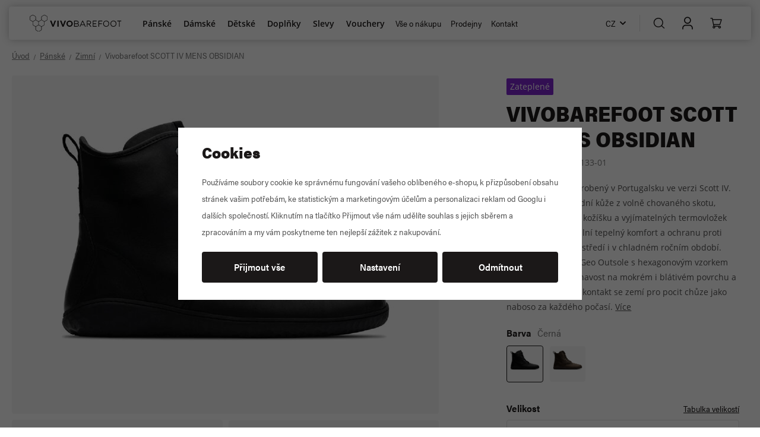

--- FILE ---
content_type: text/html; charset=UTF-8
request_url: https://www.vivobarefoot.cz/vivobarefoot-scott-iv-mens-obsidian_z49793/
body_size: 25918
content:
<!DOCTYPE html>


                     
    
         
            
   

    
        
    

   
   
   

    
    
        


<html class="no-js lang-cs" lang="cs">
<head>
   <meta charset="utf-8">
   
      <meta name="author" content="Vivobarefoot.cz">
   

   <meta name="web_author" content="wpj.cz">

   
      <meta name="description" content="Oblíbený model vyrobený v Portugalsku ve verzi Scott IV. Kombinace prvotřídní kůže z volně chovaného skotu, měkkého vnitřního kožíšku a vyjímatelných">
   

         <meta name="viewport" content="width=device-width, initial-scale=1">
   
   <meta property="og:title" content="Vivobarefoot SCOTT IV MENS OBSIDIAN - VIVOBAREFOOT">
      
         <meta property="og:image" content="https://data.vivobarefoot.cz/data/tmp/108/0/13030_108.jpg?1716449532_1">
   
   <meta property="og:url" content="https://www.vivobarefoot.cz/vivobarefoot-scott-iv-mens-obsidian_z49793/">
   <meta property="og:type" content="website">

   
   

   
      <title>Vivobarefoot SCOTT IV MENS OBSIDIAN - VIVOBAREFOOT</title>
   

   
      
   <link rel="stylesheet" href="https://use.typekit.net/nro8oop.css">


      
         <link rel="stylesheet" href="https://data.vivobarefoot.cz/web/build/app.0844b6e6.css">
         
         
               
   

   <link rel="stylesheet" href="https://data.vivobarefoot.cz/web/build/product.6a1052bd.css">

   

   
         <link rel="canonical" href="https://www.vivobarefoot.cz/vivobarefoot-scott-iv-mens-obsidian_z49793/">
   

   
               <meta name="robots" content="index, follow">
         

   
         

   
   <link rel="shortcut icon" href="/templates/images/favicon.ico">
   
   
   <link rel="apple-touch-icon" sizes="180x180" href="/templates/images/share/apple-touch-icon.png">
   <link rel="icon" type="image/png" sizes="32x32" href="/templates/images/share/favicon-32x32.png">
   <link rel="icon" type="image/png" sizes="16x16" href="/templates/images/share/favicon-16x16.png">
   <link rel="manifest" href="/templates/images/share/site.webmanifest">

   <link rel="search" href="/vyhledavani/" type="text/html">

   <script src="https://data.vivobarefoot.cz/common/static/js/sentry-6.16.1.min.js"></script>

<script>
   Sentry.init({
      dsn: 'https://bdac53e35b1b4424b35eb8b76bcc2b1a@sentry.wpj.cz/9',
      allowUrls: [
         /www\.vivobarefoot\.cz\//
      ],
      denyUrls: [
         // Facebook flakiness
         /graph\.facebook\.com/i,
         // Facebook blocked
         /connect\.facebook\.net\/en_US\/all\.js/i,
         // Chrome extensions
         /extensions\//i,
         /^chrome:\/\//i,
         /kupshop\.local/i
      ],
      beforeSend(event) {
         if (!/FBA[NV]|PhantomJS|SznProhlizec/.test(window.navigator.userAgent)) {
            return event;
         }
      },
      ignoreErrors: [
         // facebook / ga + disabled cookies
         'fbq is not defined',
         'Can\'t find variable: fbq',
         '_gat is not defined',
         'AW is not defined',
         'Can\'t find variable: AW',
         'url.searchParams.get', // gtm koza
         // localstorage not working in incoginto mode in iOS
         'The quota has been exceeded',
         'QuotaExceededError',
         'Undefined variable: localStorage',
         'localStorage is null',
         'The operation is insecure',
         "Failed to read the 'localStorage'",
         "gtm_",
         "Can't find variable: glami",
      ]
   });

   Sentry.setTag("web", "prod_vivobarefoot_db");
   Sentry.setTag("wbpck", 1);
   Sentry.setTag("adm", 0);
   Sentry.setTag("tpl", "x");
   Sentry.setTag("sentry_v", "6.16.1");
</script>

   <script>
   window.wpj = window.wpj || {};
   wpj.onReady = wpj.onReady || [];
   wpj.jsShop = wpj.jsShop || {events:[]};

   window.dataLayer = window.dataLayer || [];
   function gtag() {
      window.dataLayer.push(arguments);
   }
   window.wpj.cookie_bar_send = true;

   wpj.getCookie = (sKey) => decodeURIComponent(
      document.cookie.replace(
         new RegExp(
            '(?:(?:^|.*;)\\s*' +
            encodeURIComponent(sKey).replace(/[\-\.\+\*]/g, '\\$&') +
            '\\s*\\=\\s*([^;]*).*$)|^.*$'
         ),
         '$1'
      )
   ) || null;

      var consents = wpj.getCookie('cookie-bar')?.split(',');

   if (!(consents instanceof Array)){
      consents = [];
   }

   consents_fields = {
      ad_storage: consents.includes('ad_storage') ? 'granted' : 'denied',
      ad_user_data: consents.includes('ad_storage') ? 'granted' : 'denied',
      ad_personalization: consents.includes('ad_storage') ? 'granted' : 'denied',
      personalization_storage: consents.includes('personalization_and_functionality_storage') ? 'granted' : 'denied',
      functionality_storage: 'granted',
      analytics_storage: consents.includes('analytics_storage') ? 'granted' : 'denied',
   };
   gtag('consent', 'default', consents_fields);

   gtag("set", "ads_data_redaction", true);

   dataLayer.push({
      'event': 'defaultConsent',
      'consents' : consents_fields,
      'version': 'v2'
   });
   </script>

<script>
   wpj.data = wpj.data || { };

      wpj.data.instagram = true;
   
   

   

   
</script>


   <!-- Facebook Pixel Code -->
   <script>
      
      !function(f,b,e,v,n,t,s)
      {if(f.fbq)return;n=f.fbq=function(){n.callMethod?
              n.callMethod.apply(n,arguments):n.queue.push(arguments)};
         if(!f._fbq)f._fbq=n;n.push=n;n.loaded=!0;n.version='2.0';
         n.queue=[];}(window,document,'script',
              'https://connect.facebook.net/en_US/fbevents.js');
   </script>
         <noscript>
         <img height="1" width="1" alt=""
              src="https://www.facebook.com/tr?id=976656916776763&ev=PageView&noscript=1"/>
      </noscript>
      <!-- End Facebook Pixel Code -->
   

         <meta name="google-site-verification" content="">
         <meta name="google-site-verification" content="c-mtURGTDQAE8lMIVQgPCeZwAMdoLpQzRBtx4IbDToE">
   
         <meta name="facebook-domain-verification" content="">
         <meta name="facebook-domain-verification" content="">
   
         <meta name="p:domain_verify" content=""/>
         <meta name="p:domain_verify" content=""/>
   
         <meta name="seznam-wmt" content="kN9uljCgeAJassT3j9ercMLZeavifv4q">
   
          

      

   

<script>page_data = {"page":{"language":"cs","title":"Vivobarefoot SCOTT IV MENS OBSIDIAN - VIVOBAREFOOT","path":"\/vivobarefoot-scott-iv-mens-obsidian_z49793\/","currency":"CZK","currencyRate":1,"breadCrumbs":[{"id":"","name":"Dom\u016f"},{"id":2,"name":"P\u00e1nsk\u00e9"},{"id":19,"name":"Zimn\u00ed"},{"id":"","name":"Vivobarefoot SCOTT IV MENS OBSIDIAN"}],"environment":"live","type":"product"},"resetRefferer":false,"event":"pageView","products":[{"id":"49793_74701","idProduct":49793,"EAN":"","code":"301133-01","productCode":"301133-01","hasVariations":true,"variationsIds":[74701,74702,74703,74704,74705,74706,74707,74708,74709,74710],"idVariation":74701,"variationCode":"301133-0140","variationName":"velikost: 40","soldOut":30,"idAll":["49793_74701","49793_74702","49793_74703","49793_74704","49793_74705","49793_74706","49793_74707","49793_74708","49793_74709","49793_74710"],"categoryMain":[{"id":2,"name":"P\u00e1nsk\u00e9 barefoot boty"},{"id":19,"name":"P\u00e1nsk\u00e9 zimn\u00ed barefoot boty"}],"categoryCurrent":[{"id":2,"name":"P\u00e1nsk\u00e9"},{"id":19,"name":"Zimn\u00ed"},{"id":"","name":"Vivobarefoot SCOTT IV MENS OBSIDIAN"}],"producer":"VIVOBAREFOOT","campaigns":{"11":{"id":11,"name":"Zateplen\u00e9"}},"name":"Vivobarefoot SCOTT IV MENS OBSIDIAN","vat":21,"price":4123.97,"priceWithVat":4990,"priceWithoutVat":4123.97,"priceVat":866.03,"priceWithoutDiscount":4123.97,"discount":0,"hasDiscount":false,"availability":"skladem","url":"https:\/\/www.vivobarefoot.cz\/vivobarefoot-scott-iv-mens-obsidian_z49793\/","imageUrl":"https:\/\/data.vivobarefoot.cz\/data\/tmp\/0\/0\/13030_0.jpg?1716449532_1","position":1}],"once":false,"version":"v2"};page_data['page']['layout'] = window.innerWidth  > 991 ? 'web' : window.innerWidth > 543 ? 'tablet' : 'mobil';if (typeof userData === 'undefined') {var userData = wpj.getCookie('jsShopGtmUser');var userDataParsed = null;if(userData) {userDataParsed = JSON.parse(userData);wpj.onReady.push(function () {wpj.storage.cookies.removeItem('jsShopGtmUser');});} else {userData = localStorage.getItem('js-shop-gtm-user');if(userData) {userDataParsed = JSON.parse(userData).data;}}}if (userDataParsed) {page_data.user = userDataParsed;}dataLayer.push(page_data);</script><script src="https://data.vivobarefoot.cz/common/static/wpj/wpj.gtm.js?v2"></script><script>var urlParams = new URLSearchParams(window.location.search);var hash = location.href.split("#")[1] || urlParams.get('id_variation') || "74701";gtm_prva = {  };gtm_prva[74703] = {'id': '49793_74703','idVariation': '74703','idProduct': '49793','EAN': '5057794169845','variationName': 'velikost: 42','code': '301133-0142','price': 4123.97,'variationCode': '301133-0142','productCode': '301133-01',};gtm_prva[74705] = {'id': '49793_74705','idVariation': '74705','idProduct': '49793','EAN': '5057794169821','variationName': 'velikost: 44','code': '301133-0144','price': 4123.97,'variationCode': '301133-0144','productCode': '301133-01',};gtm_prva[74706] = {'id': '49793_74706','idVariation': '74706','idProduct': '49793','EAN': '5057794169814','variationName': 'velikost: 45','code': '301133-0145','price': 4123.97,'variationCode': '301133-0145','productCode': '301133-01',};gtm_prva[74707] = {'id': '49793_74707','idVariation': '74707','idProduct': '49793','EAN': '5057794169807','variationName': 'velikost: 46','code': '301133-0146','price': 4123.97,'variationCode': '301133-0146','productCode': '301133-01',};gtm_prva[74708] = {'id': '49793_74708','idVariation': '74708','idProduct': '49793','EAN': '5057794169791','variationName': 'velikost: 47','code': '301133-0147','price': 4123.97,'variationCode': '301133-0147','productCode': '301133-01',};gtm_prva[74709] = {'id': '49793_74709','idVariation': '74709','idProduct': '49793','EAN': '5057794169784','variationName': 'velikost: 48','code': '301133-0148','price': 4123.97,'variationCode': '301133-0148','productCode': '301133-01',};gtm_prva[74710] = {'id': '49793_74710','idVariation': '74710','idProduct': '49793','EAN': '5057794169777','variationName': 'velikost: 49','code': '301133-0149','price': 4123.97,'variationCode': '301133-0149','productCode': '301133-01',};wpj.onReady.push(function () {$('input[name^=IDvariation], select#IDvariation').on('change', function () {gtm_getDetailImpressions($(this).val(), 'detailImpressionsVariation');});if (hash != "") {variation = gtm_getVariation(hash);product = $.extend(page_data['products'], variation);page_data = $.extend(page_data, { 'products':  product });}gtm_getDetailImpressions(hash, 'detailImpressions');});</script><script>
              wpj.onReady.push(function () {
                 [ 'logout', 'registration', 'login', 'newsletter_subscribe'].forEach(function (type) {
                    let cookieValue = wpj.storage.cookies.getItem('gtm_'+type);

                    if (cookieValue === null) {
                       return;
                    }
                    wpj.storage.cookies.removeItem('gtm_'+type);

                    cookieValue = JSON.parse(cookieValue);

                    let valueData;
                    if (type === 'newsletter_subscribe') {
                       valueData = { ...cookieValue };
                       type = 'newsletterSubscribe';
                    } else if (cookieValue instanceof Array) {
                       valueData = { data: cookieValue };
                    } else {
                       valueData = { value: cookieValue };
                    }
                     window.dataLayer.push({
                        event: 'success' +  gtm_ucfirst(type),
                           ...valueData
                     });
                 });
              });
              function gtm_ucfirst(str) {
                   if (!str || typeof str !== 'string') return str;
                   return str.charAt(0).toUpperCase() + str.slice(1);
               }
           </script>      <!-- Google Tag Manager -->
   <script data-cookieconsent="ignore">(function(w,d,s,l,i) {w[l] = w[l] || [];w[l].push({'gtm.start': new Date().getTime(), event: 'gtm.js'});
         var f = d.getElementsByTagName(s)[0],j=d.createElement(s),dl=l != 'dataLayer' ? '&l=' + l : '';
         j.async = true;j.src='//www.googletagmanager.com/gtm.js?id=' + i + dl;f.parentNode.insertBefore(j, f);
      })(window, document, 'script', 'dataLayer', 'GTM-TPN5788');</script>
   <!-- End Google Tag Manager -->
</head>
<body >



<!-- Google Tag Manager -->
   <noscript>
       <iframe src="//www.googletagmanager.com/ns.html?id=GTM-TPN5788" height="0" width="0" style="display:none;visibility:hidden"></iframe>
   </noscript>
<!-- End Google Tag Manager -->


   
      
<header class="header container ">
   <div class="container display-flex">
      <div class="header-wrapper">
         <h2>
            <a href="/" title="VIVOBAREFOOT - sportovní a společenské barefoot boty - eshop" class="logo">
               <img src="/templates/images/logo.svg" alt="VIVOBAREFOOT - sportovní a společenské barefoot boty - eshop" class="img-responsive">
            </a>
            <span>vivobarefoot.cz</span>
         </h2>

         <div class="header-sections">
             
                              

                                           
              <ul class="level-0" data-sections="header"><li class="nav-item has-submenu " data-navitem="2"><a href="/panske/" class="nav-link">Pánské</a><div class="submenu"><div class="submenu-inner"><ul class="level-1"><li class="nav-item " data-navitem="86"><a href="/panske" class="nav-link"><div class="img"><img data-src="https://data.vivobarefoot.cz/data/tmp/10/6/86_10.jpg?1715780229_1" alt="" width="56" height="56"></div> Zobrazit vše </a></li><li class="nav-item " data-navitem="83"><a href="/panske-barefoot-novinky/" class="nav-link"><div class="img"><img data-src="https://data.vivobarefoot.cz/data/tmp/10/3/83_10.jpg?1731924016_1" alt="" width="56" height="56"></div> Novinky </a></li><li class="nav-item " data-navitem="19"><a href="/panske-zimni/" class="nav-link"><div class="img"><img data-src="https://data.vivobarefoot.cz/data/tmp/10/9/19_10.jpg?1760102261_1" alt="" width="56" height="56"></div> Zimní </a></li><li class="nav-item " data-navitem="30"><a href="/panske-kotnikove/" class="nav-link"><div class="img"><img data-src="https://data.vivobarefoot.cz/data/tmp/10/0/30_10.jpg?1761131109_1" alt="" width="56" height="56"></div> Kotníkové </a></li><li class="nav-item " data-navitem="11"><a href="/panske-outdoorove/" class="nav-link"><div class="img"><img data-src="https://data.vivobarefoot.cz/data/tmp/10/1/11_10.jpg?1761830543_1" alt="" width="56" height="56"></div> Outdoorové </a></li><li class="nav-item " data-navitem="20"><a href="/panske-tenisky/" class="nav-link"><div class="img"><img data-src="https://data.vivobarefoot.cz/data/tmp/10/0/20_10.jpg?1761131705_1" alt="" width="56" height="56"></div> Tenisky </a></li><li class="nav-item " data-navitem="21"><a href="/panske-sportovni/" class="nav-link"><div class="img"><img data-src="https://data.vivobarefoot.cz/data/tmp/10/1/21_10.jpg?1760103476_1" alt="" width="56" height="56"></div> Sportovní </a></li><li class="nav-item " data-navitem="27"><a href="/panske-polobotky/" class="nav-link"><div class="img"><img data-src="https://data.vivobarefoot.cz/data/tmp/10/7/27_10.jpg?1761131847_1" alt="" width="56" height="56"></div> Polobotky </a></li><li class="nav-item " data-navitem="24"><a href="/panske-sandaly/" class="nav-link"><div class="img"><img data-src="https://data.vivobarefoot.cz/data/tmp/10/4/24_10.jpg?1754476535_1" alt="" width="56" height="56"></div> Sandály </a></li><li class="nav-item " data-navitem="90"><a href="/panske-barefoot-boty-sleva/" class="nav-link"><div class="img"><img data-src="https://data.vivobarefoot.cz/data/tmp/10/0/90_10.jpg?1761206179_1" alt="" width="56" height="56"></div> Slevy </a></li><li class="nav-item " data-navitem="136"><a href="/brzy-v-prodeji-panske/" class="nav-link"><div class="img"><img data-src="https://data.vivobarefoot.cz/data/tmp/10/6/136_10.jpg?1755692971_1" alt="" width="56" height="56"></div> Brzy v prodeji </a></li></ul></div></div></li><li class="nav-item has-submenu " data-navitem="3"><a href="/damske/" class="nav-link">Dámské</a><div class="submenu"><div class="submenu-inner"><ul class="level-1"><li class="nav-item " data-navitem="85"><a href="/damske" class="nav-link"><div class="img"><img data-src="https://data.vivobarefoot.cz/data/tmp/10/5/85_10.jpg?1714995658_1" alt="" width="56" height="56"></div> Zobrazit vše </a></li><li class="nav-item " data-navitem="119"><a href="/damske-barefoot-novinky/" class="nav-link"><div class="img"><img data-src="https://data.vivobarefoot.cz/data/tmp/10/9/119_10.jpg?1757321239_1" alt="" width="56" height="56"></div> Novinky </a></li><li class="nav-item " data-navitem="14"><a href="/damske-zimni/" class="nav-link"><div class="img"><img data-src="https://data.vivobarefoot.cz/data/tmp/10/4/14_10.jpg?1761903539_1" alt="" width="56" height="56"></div> Zimní </a></li><li class="nav-item " data-navitem="22"><a href="/damske-kozacky/" class="nav-link"><div class="img"><img data-src="https://data.vivobarefoot.cz/data/tmp/10/2/22_10.jpg?1761133939_1" alt="" width="56" height="56"></div> Kozačky </a></li><li class="nav-item " data-navitem="28"><a href="/damske-kotnikove/" class="nav-link"><div class="img"><img data-src="https://data.vivobarefoot.cz/data/tmp/10/8/28_10.jpg?1761903579_1" alt="" width="56" height="56"></div> Kotníkové </a></li><li class="nav-item " data-navitem="15"><a href="/damske-outdoorove/" class="nav-link"><div class="img"><img data-src="https://data.vivobarefoot.cz/data/tmp/10/5/15_10.jpg?1759922991_1" alt="" width="56" height="56"></div> Outdoorové </a></li><li class="nav-item " data-navitem="16"><a href="/damske-tenisky/" class="nav-link"><div class="img"><img data-src="https://data.vivobarefoot.cz/data/tmp/10/6/16_10.jpg?1761135233_1" alt="" width="56" height="56"></div> Tenisky </a></li><li class="nav-item " data-navitem="18"><a href="/damske-sportovni/" class="nav-link"><div class="img"><img data-src="https://data.vivobarefoot.cz/data/tmp/10/8/18_10.jpg?1759922180_1" alt="" width="56" height="56"></div> Sportovní </a></li><li class="nav-item " data-navitem="26"><a href="/damske-polobotky/" class="nav-link"><div class="img"><img data-src="https://data.vivobarefoot.cz/data/tmp/10/6/26_10.jpg?1747380927_1" alt="" width="56" height="56"></div> Polobotky </a></li><li class="nav-item " data-navitem="13"><a href="/damske-baleriny/" class="nav-link"><div class="img"><img data-src="https://data.vivobarefoot.cz/data/tmp/10/3/13_10.jpg?1753693553_1" alt="" width="56" height="56"></div> Baleríny </a></li><li class="nav-item " data-navitem="23"><a href="/damske-sandaly/" class="nav-link"><div class="img"><img data-src="https://data.vivobarefoot.cz/data/tmp/10/3/23_10.jpg?1754476568_1" alt="" width="56" height="56"></div> Sandály </a></li><li class="nav-item " data-navitem="130"><a href="/damske-barefoot-boty-sleva/" class="nav-link"><div class="img"><img data-src="https://data.vivobarefoot.cz/data/tmp/10/0/130_10.jpg?1768311530_1" alt="" width="56" height="56"></div> Slevy </a></li><li class="nav-item " data-navitem="134"><a href="/brzy-v-prodeji-damske/" class="nav-link"><div class="img"><img data-src="https://data.vivobarefoot.cz/data/tmp/10/4/134_10.jpg?1755693025_1" alt="" width="56" height="56"></div> Brzy v prodeji </a></li></ul></div></div></li><li class="nav-item has-submenu " data-navitem="4"><a href="/detske/" class="nav-link">Dětské</a><div class="submenu"><div class="submenu-inner"><ul class="level-1"><li class="nav-item " data-navitem="87"><a href="/detske" class="nav-link"><div class="img"><img data-src="https://data.vivobarefoot.cz/data/tmp/10/7/87_10.jpg?1714995691_1" alt="" width="56" height="56"></div> Zobrazit vše </a></li><li class="nav-item " data-navitem="121"><a href="/detske-barefoot-novinky/" class="nav-link"><div class="img"><img data-src="https://data.vivobarefoot.cz/data/tmp/10/1/121_10.jpg?1729250298_1" alt="" width="56" height="56"></div> Novinky </a></li><li class="nav-item " data-navitem="32"><a href="/detske-zimni/" class="nav-link"><div class="img"><img data-src="https://data.vivobarefoot.cz/data/tmp/10/2/32_10.jpg?1767956934_1" alt="" width="56" height="56"></div> Zimní </a></li><li class="nav-item " data-navitem="133"><a href="/detske-barefoot-snehule/" class="nav-link"><div class="img"><img data-src="https://data.vivobarefoot.cz/data/tmp/10/3/133_10.jpg?1760438780_1" alt="" width="56" height="56"></div> Sněhule </a></li><li class="nav-item " data-navitem="31"><a href="/detske-kotnikove/" class="nav-link"><div class="img"><img data-src="https://data.vivobarefoot.cz/data/tmp/10/1/31_10.jpg?1767956963_1" alt="" width="56" height="56"></div> Kotníkové </a></li><li class="nav-item " data-navitem="29"><a href="/detske-tenisky/" class="nav-link"><div class="img"><img data-src="https://data.vivobarefoot.cz/data/tmp/10/9/29_10.jpg?1754477942_1" alt="" width="56" height="56"></div> Tenisky </a></li><li class="nav-item " data-navitem="34"><a href="/detske-sportovni/" class="nav-link"><div class="img"><img data-src="https://data.vivobarefoot.cz/data/tmp/10/4/34_10.jpg?1761135664_1" alt="" width="56" height="56"></div> Sportovní </a></li><li class="nav-item " data-navitem="35"><a href="/detske-polobotky/" class="nav-link"><div class="img"><img data-src="https://data.vivobarefoot.cz/data/tmp/10/5/35_10.jpg?1747131633_1" alt="" width="56" height="56"></div> Polobotky </a></li><li class="nav-item " data-navitem="36"><a href="/detske-prvni-boticky/" class="nav-link"><div class="img"><img data-src="https://data.vivobarefoot.cz/data/tmp/10/6/36_10.jpg?1748523835_1" alt="" width="56" height="56"></div> První botičky </a></li><li class="nav-item " data-navitem="37"><a href="/detske-prezuvky/" class="nav-link"><div class="img"><img data-src="https://data.vivobarefoot.cz/data/tmp/10/7/37_10.jpg?1754477629_1" alt="" width="56" height="56"></div> Přezůvky </a></li><li class="nav-item " data-navitem="33"><a href="/detske-sandaly/" class="nav-link"><div class="img"><img data-src="https://data.vivobarefoot.cz/data/tmp/10/3/33_10.jpg?1748527126_1" alt="" width="56" height="56"></div> Sandály </a></li><li class="nav-item " data-navitem="123"><a href="/detske-barefoot-boty-sleva/" class="nav-link"><div class="img"><img data-src="https://data.vivobarefoot.cz/data/tmp/10/3/123_10.jpg?1761209465_1" alt="" width="56" height="56"></div> Slevy </a></li><li class="nav-item " data-navitem="137"><a href="/brzy-v-prodeji-detske/" class="nav-link"><div class="img"><img data-src="https://data.vivobarefoot.cz/data/tmp/10/7/137_10.jpg?1755694819_1" alt="" width="56" height="56"></div> Brzy v prodeji </a></li></ul></div></div></li><li class="nav-item has-submenu " data-navitem="8"><a href="/doplnky/" class="nav-link">Doplňky</a><div class="submenu"><div class="submenu-inner"><ul class="level-1"><li class="nav-item " data-navitem="111"><a href="/doplnky" class="nav-link"><div class="img"><img data-src="https://data.vivobarefoot.cz/data/tmp/10/1/111_10.jpg?1715151900_1" alt="" width="56" height="56"></div> Zobrazit vše </a></li><li class="nav-item " data-navitem="108"><a href="/pece-o-obuv/" class="nav-link"><div class="img"><img data-src="https://data.vivobarefoot.cz/data/tmp/10/8/108_10.jpg?1748349985_1" alt="" width="56" height="56"></div> Péče o obuv </a></li><li class="nav-item " data-navitem="109"><a href="/vlozky-do-bot/" class="nav-link"><div class="img"><img data-src="https://data.vivobarefoot.cz/data/tmp/10/9/109_10.jpg?1737645520_1" alt="" width="56" height="56"></div> Vložky do bot </a></li><li class="nav-item " data-navitem="110"><a href="/ponozky/" class="nav-link"><div class="img"><img data-src="https://data.vivobarefoot.cz/data/tmp/10/0/110_10.jpg?1765454270_1" alt="" width="56" height="56"></div> Ponožky </a></li><li class="nav-item " data-navitem="112"><a href="/cvicebni-pomucky/" class="nav-link"><div class="img"><img data-src="https://data.vivobarefoot.cz/data/tmp/10/2/112_10.jpg?1758807538_1" alt="" width="56" height="56"></div> Pomůcky </a></li></ul></div></div></li><li class="nav-item has-submenu " data-navitem="7"><a href="/slevy/" class="nav-link">Slevy</a><div class="submenu"><div class="submenu-inner"><ul class="level-1"><li class="nav-item " data-navitem="142"><a href="https://www.vivobarefoot.cz/slevy/" class="nav-link"><div class="img"><img data-src="https://data.vivobarefoot.cz/data/tmp/10/2/142_10.jpg?1761219391_1" alt="" width="56" height="56"></div> Zobrazit vše </a></li><li class="nav-item " data-navitem="139"><a href="https://www.vivobarefoot.cz/panske-barefoot-boty-sleva/" class="nav-link"><div class="img"><img data-src="https://data.vivobarefoot.cz/data/tmp/10/9/139_10.jpg?1761219619_1" alt="" width="56" height="56"></div> Pánské </a></li><li class="nav-item " data-navitem="140"><a href="https://www.vivobarefoot.cz/damske-barefoot-boty-sleva/" class="nav-link"><div class="img"><img data-src="https://data.vivobarefoot.cz/data/tmp/10/0/140_10.jpg?1761219545_1" alt="" width="56" height="56"></div> Dámské </a></li><li class="nav-item " data-navitem="141"><a href="https://www.vivobarefoot.cz/detske-barefoot-boty-sleva/" class="nav-link"><div class="img"><img data-src="https://data.vivobarefoot.cz/data/tmp/10/1/141_10.jpg?1761219473_1" alt="" width="56" height="56"></div> Dětské </a></li></ul></div></div></li><li class="nav-item " data-navitem="10"><a href="/darkove-poukazy/" class="nav-link">Vouchery</a></li></ul> 



   <script>
      wpj.onReady.push(function () {
                             $('[data-sections="header"] [data-navitem="' + 2 +'"]').addClass('active');
                   $('[data-sections="header"] [data-navitem="' + 19 +'"]').addClass('active');
                          });
   </script>



            <div class="header-menu">
                
<div class="">
    
   <ul class="">
                 <li class=" item-39">
             <a href="/vse-o-nakupu" >
                 Vše o nákupu
             </a>
                        </li>
                 <li class=" item-78">
             <a href="/prodejny" >
                 Prodejny
             </a>
                        </li>
                 <li class=" item-32">
             <a href="/kontakt/" >
                 Kontakt
             </a>
                        </li>
          </ul>

</div>

            </div>
            <div class="help-box">
                <div class="w-text"><p>Poradíme vám <a data-type="email" href="mailto:info@vivobarefoot.cz">info@vivobarefoot.cz</a></p></div>
            </div>
         </div>
      </div>

      <div class="header-icons-wrapper">
         <div class="header-lang header-icon">
            <a href="#" data-focus-opener="language-switcher">
               <span>CZ</span>
            </a>
         </div>

         <div class="header-icons">
            <div class="header-search header-icon">
               <a href="/vyhledavani/" data-toggle="search">
                  <span class="fc icons_search"></span>
               </a>
            </div>

                          
                <div class="header-login header-icon" id="js-shop-user">
                   <a href="/prihlaseni/" class="cart-signin">
                      <span class="fc icons_user"></span>
                   </a>
                </div>
                 <div class="header-cart header-icon" id="js-shop-cart-info">
   <a href="/kosik/" class='empty'>
      <span class='fc icons_cart'></span>
      <span class='price'></span>
   </a>
</div>

<div id="js-shop-cart">
</div>
                      </div>
         <div class="header-burger header-icon">
            <button type="button" onclick="window.wpj.mobilemenu.open()">
               <span class="fc icons_burger"></span>
            </button>
         </div>

         <a href="#" class="focus-close" data-focus="close">
            <span class="fc icons_close"></span>
         </a>

         <div class="header-close header-icon">
            <button onclick="window.wpj.mobilemenu.close()" class="btn">
               <span class="fc icons_close"></span>
            </button>
         </div>

         <div class="header-search-close">
            <button data-toggle="search" class="btn">
               <span class="fc icons_close"></span>
            </button>
         </div>
      </div>
   </div>

    
         <div class="header-search-outer">
   <div class="header-search-inner" data-search-form>
      
         <div class="search-responsive-header">
            <button data-toggle="search">
               <span class="fc icons_close"></span>
               <span>Vyhledat</span>
            </button>
         </div>
      
      <div class="container">
         <form method="get" action="/vyhledavani/">
            <i class="fc icons_search"></i>
            <input type="text" name="search" value="" maxlength="100" class="form-control autocomplete-control"
                   placeholder="Hledání" autocomplete="off" data-search-input data-search-input-resp>
            <button name="submit" type="submit" value="Hledat"></button>
            <button class="search-toggle" data-toggle="search"><i class="fc lightbox_close"></i></button>
         </form>
      </div>
   </div>
</div>

<script id="productSearch" type="text/x-dot-template">
      <div class="container autocomplete-inner">
      
      {{? it.items.Produkty || it.items.Kategorie || it.items.Vyrobci || it.items.Clanky || it.items.Stranky }}

      <div class="autocomplete-wrapper">
         {{? it.items.Kategorie }}
         <div class="autocomplete-categories">
            
            <p class="title-default">Kategorie</p>
            
            <ul>
               {{~it.items.Kategorie.items :item :index}}
               <li data-autocomplete-item="section">
                  <a href="/presmerovat/?type=category&id={{=item.id}}">{{=item.label}}</a>
               </li>
               {{~}}
            </ul>
         </div>
         {{?}}

         {{? it.items.Produkty }}
         <div class="autocomplete-products">
            
            <p class="title-default">Produkty</p>
            
            <ul>
               {{~it.items.Produkty.items :item :index}}
               {{? index < 5 }}
               <li class="autocomplete-product-item" data-autocomplete-item="product">
                  <a href="/presmerovat/?type=product&id={{=item.id}}">
                     <div class="img">
                        {{? item.image }}
                        <img src="{{=item.image}}" alt="{{=item.label}}" class="img-fluid">
                        {{??}}
                        <img src="/common/static/images/no-img.png" alt="{{=item.label}}" class="img-fluid">
                        {{?}}
                     </div>
                     <span class="title">{{=item.label}}</span>
                     
                     
                                                  
                            {{? item.price }}
                            <span class="price">{{=item.price}}</span>
                            {{?}}
                         
                                              
                     
                  </a>
               </li>
               {{?}}
               {{~}}
            </ul>
         </div>
         {{?}}

         
         <div class="ac-showall d-showall" data-autocomplete-item="show-all">
            <a href="" class="btn btn-primary btn-block">Zobrazit výsledky</a>
         </div>
         
      </div>

      <div class="autocomplete-side">
         {{? it.items.Clanky }}
         <div class="autocomplete-articles">
            <p class="title-default">Blog</p>
            <ul>
               {{~it.items.Clanky.items :item :index}}
               {{? index < 2 }}
               <li data-autocomplete-item="section">
                  <a href="/presmerovat/?type=article&id={{=item.id}}">
                     {{? item.photo }}
                     <img src="{{=item.photo}}" alt="{{=item.label}}" width="200" height="143" class="img-fluid">
                     {{?}}
                     {{=item.label}}
                  </a>
               </li>
               {{?}}
               {{~}}
            </ul>
         </div>
         {{?}}
      </div>

      

      {{??}}
      <div class="autocomplete-noresult">
         <p>
            
            Žádný výsledek
            
         </p>
      </div>
      {{?}}
      
   </div>
</script>


<script>
   
   wpj.onReady.push(function () {
      $('[data-search-input]').productSearch({
         preload: "/_shop/search-preload/"
      });
   });
   
</script>
   </header>
<div class="header-sticky-helper"></div>
   
   
    
                    
   <main class="main product-main" id="product-form">
      <div class="container product-top">
          
              
   <ul class="breadcrumbs ">
                           <li><a href="/" title="Zpět na úvod">Úvod</a></li>
                                       <li><a href="/panske/" title="Zpět na Pánské">Pánské</a></li>
                                       <li><a href="/panske-zimni/" title="Zpět na Zimní">Zimní</a></li>
                                       <li class="active">Vivobarefoot SCOTT IV MENS OBSIDIAN</li>
                     </ul>

          

         <div class="row">
            <div class="col-xxs-12 col-lg-7 column-left">
                                                                                                                    

<div class="product-gallery" data-gallery-wrapper>
   <div class="product-photo-main">
      <div class="row">
         <div class="col-xxs-12 gallery-item">
            <a href="https://data.vivobarefoot.cz/data/tmp/0/0/13030_0.jpg?1716449532_1" data-rel="gallery" data-main-image-link>
               <img src="https://data.vivobarefoot.cz/data/tmp/3/0/13030_3.jpg?1716449532_1"
                    width="570" height="570"
                    alt="Vivobarefoot SCOTT IV MENS OBSIDIAN" class="img-responsive" data-main-image>
            </a>
         </div>

                        
                                                                                                               <div class="col-xs-6 col-xxs-12 gallery-item">
                        <a href="https://data.vivobarefoot.cz/data/tmp/0/2/13032_0.jpg?1716449534_1" data-rel="gallery" data-image-id="13032"
                           class="gallery-photo-border">
                           <img src="https://data.vivobarefoot.cz/data/tmp/3/2/13032_3.jpg?1716449534_1" data-src="https://data.vivobarefoot.cz/data/tmp/3/2/13032_3.jpg?1716449534_1"
                                alt="Vivobarefoot SCOTT IV MENS OBSIDIAN"
                                width="570" height="570"
                                class="img-responsive">
                        </a>
                     </div>
                                                                                                                                 <div class="col-xs-6 col-xxs-12 gallery-item">
                        <a href="https://data.vivobarefoot.cz/data/tmp/0/9/13029_0.jpg?1716449531_1" data-rel="gallery" data-image-id="13029"
                           class="gallery-photo-border">
                           <img src="https://data.vivobarefoot.cz/data/tmp/3/9/13029_3.jpg?1716449531_1" data-src="https://data.vivobarefoot.cz/data/tmp/3/9/13029_3.jpg?1716449531_1"
                                alt="Vivobarefoot SCOTT IV MENS OBSIDIAN"
                                width="570" height="570"
                                class="img-responsive">
                        </a>
                     </div>
                                                                                                                                 <a href="https://data.vivobarefoot.cz/data/tmp/0/1/13031_0.jpg?1716449533_1" data-rel="gallery" class="btn btn-white gallery-more-photos"
                        data-image-id="13031">
                        <img src="[data-uri]" data-src="https://data.vivobarefoot.cz/data/tmp/3/1/13031_3.jpg?1716449533_1"
                             alt="Vivobarefoot SCOTT IV MENS OBSIDIAN" class="img-responsive">
                        <span class="count count-desktop">+3
                           &nbsp;další</span>
                        <span class="count count-tablet">+5
                           &nbsp;další</span>
                     </a>
                                                                                                                                 <div class="col-xs-6 col-xxs-12 gallery-item gallery-item-hidden">
                        <a href="https://data.vivobarefoot.cz/data/tmp/0/3/13033_0.jpg?1716449534_1" data-rel="gallery" data-image-id="13033"
                           class="gallery-photo-border">
                           <img src="[data-uri]" data-src="https://data.vivobarefoot.cz/data/tmp/3/3/13033_3.jpg?1716449534_1"
                                alt="Vivobarefoot SCOTT IV MENS OBSIDIAN"
                                width="570" height="570"
                                class="img-responsive">
                        </a>
                     </div>
                                                                                                                                 <div class="col-xs-6 col-xxs-12 gallery-item gallery-item-hidden">
                        <a href="https://data.vivobarefoot.cz/data/tmp/0/4/13034_0.jpg?1716449535_1" data-rel="gallery" data-image-id="13034"
                           class="gallery-photo-border">
                           <img src="[data-uri]" data-src="https://data.vivobarefoot.cz/data/tmp/3/4/13034_3.jpg?1716449535_1"
                                alt="Vivobarefoot SCOTT IV MENS OBSIDIAN"
                                width="570" height="570"
                                class="img-responsive">
                        </a>
                     </div>
                                                </div>
   </div>

           <div class="product-gallery-resp">
                                    <div class="gallery-item-resp active">
                 <a href="https://data.vivobarefoot.cz/data/tmp/0/0/13030_0.jpg?1716449532_1"
                    data-image-thumb="https://data.vivobarefoot.cz/data/tmp/3/0/13030_3.jpg?1716449532_1">
                    <img src="https://data.vivobarefoot.cz/data/tmp/4/0/13030_4.jpg?1716449532_1"
                         alt="Vivobarefoot SCOTT IV MENS OBSIDIAN"
                         width="115" height="93" loading="lazy"
                         class="img-fluid">
                 </a>
              </div>
                                    <div class="gallery-item-resp">
                 <a href="https://data.vivobarefoot.cz/data/tmp/0/2/13032_0.jpg?1716449534_1" data-image-thumb="https://data.vivobarefoot.cz/data/tmp/3/2/13032_3.jpg?1716449534_1">
                    <img src="https://data.vivobarefoot.cz/data/tmp/4/2/13032_4.jpg?1716449534_1"
                         alt="Vivobarefoot SCOTT IV MENS OBSIDIAN"
                         width="115" height="93" loading="lazy"
                         class="img-fluid">
                 </a>
              </div>
                         <div class="gallery-item-resp">
                 <a href="https://data.vivobarefoot.cz/data/tmp/0/9/13029_0.jpg?1716449531_1" data-image-thumb="https://data.vivobarefoot.cz/data/tmp/3/9/13029_3.jpg?1716449531_1">
                    <img src="https://data.vivobarefoot.cz/data/tmp/4/9/13029_4.jpg?1716449531_1"
                         alt="Vivobarefoot SCOTT IV MENS OBSIDIAN"
                         width="115" height="93" loading="lazy"
                         class="img-fluid">
                 </a>
              </div>
                         <div class="gallery-item-resp">
                 <a href="https://data.vivobarefoot.cz/data/tmp/0/1/13031_0.jpg?1716449533_1" data-image-thumb="https://data.vivobarefoot.cz/data/tmp/3/1/13031_3.jpg?1716449533_1">
                    <img src="https://data.vivobarefoot.cz/data/tmp/4/1/13031_4.jpg?1716449533_1"
                         alt="Vivobarefoot SCOTT IV MENS OBSIDIAN"
                         width="115" height="93" loading="lazy"
                         class="img-fluid">
                 </a>
              </div>
                         <div class="gallery-item-resp">
                 <a href="https://data.vivobarefoot.cz/data/tmp/0/3/13033_0.jpg?1716449534_1" data-image-thumb="https://data.vivobarefoot.cz/data/tmp/3/3/13033_3.jpg?1716449534_1">
                    <img src="https://data.vivobarefoot.cz/data/tmp/4/3/13033_4.jpg?1716449534_1"
                         alt="Vivobarefoot SCOTT IV MENS OBSIDIAN"
                         width="115" height="93" loading="lazy"
                         class="img-fluid">
                 </a>
              </div>
                         <div class="gallery-item-resp">
                 <a href="https://data.vivobarefoot.cz/data/tmp/0/4/13034_0.jpg?1716449535_1" data-image-thumb="https://data.vivobarefoot.cz/data/tmp/3/4/13034_3.jpg?1716449535_1">
                    <img src="https://data.vivobarefoot.cz/data/tmp/4/4/13034_4.jpg?1716449535_1"
                         alt="Vivobarefoot SCOTT IV MENS OBSIDIAN"
                         width="115" height="93" loading="lazy"
                         class="img-fluid">
                 </a>
              </div>
                  </div>
    </div>
                            </div>

            <div class="col-xxs-12 col-lg-4 column-right pull-right">

               <div class="product-flags">
                  <div class="flags-product">
                                        </div>

                   
                                    
         
   <span class="flag flag-purple ">
              Zateplené
   </span>
                                  </div>

               <h1 class="product-title">Vivobarefoot SCOTT IV MENS OBSIDIAN</h1>

                                   <p class="product-code">Kód produktu: <span data-variation-code>301133-01</span></p>
                
                
                                        
                
                
                                                        
               <p class="annotation">Oblíbený model vyrobený v Portugalsku ve verzi Scott IV. Kombinace prvotřídní kůže z volně chovaného skotu, měkkého vnitřního kožíšku a vyjímatelných termovložek vám zajistí maximální tepelný komfort a ochranu proti vnějším vlivům prostředí i v chladném ročním období. Flexibilní podešev Geo Outsole s hexagonovým vzorkem zaručí skvělou přilnavost na mokrém i blátivém povrchu a poskytne dokonalý kontakt se zemí pro pocit chůze jako naboso za každého počasí.&nbsp;<a href="#category-description" class="read-more-link" data-scrollto>Více</a></p>

                                    

                    
                        
                        

   <div class="product-collections-header">
      <p>Barva</p>
            <span data-product-color-selected="Černá">Černá</span>
   </div>

   <div class="product-collections">
                                          
                  
                                                      
      
   <a href="/vivobarefoot-scott-iv-mens-obsidian_z49793/" title="Vivobarefoot SCOTT IV MENS OBSIDIAN" data-collection-item="/vivobarefoot-scott-iv-mens-obsidian_z49793/" data-variations-map="[]"
      class="product-collection-item active">
      <img src="https://data.vivobarefoot.cz/data/tmp/4/0/13030_4.jpg?1716449532_1" class="img-responsive" alt="Vivobarefoot SCOTT IV MENS OBSIDIAN">
   </a>

                                 
      
   <a href="/vivobarefoot-scott-iv-mens-bracken_z48617/" title="Vivobarefoot SCOTT IV MENS BRACKEN" data-collection-item="/vivobarefoot-scott-iv-mens-bracken_z48617/" data-variations-map="[]"
      class="product-collection-item ">
      <img src="https://data.vivobarefoot.cz/data/tmp/4/7/11867_4.jpg?1707413479_1" class="img-responsive" alt="Vivobarefoot SCOTT IV MENS BRACKEN">
   </a>

                                       </div>


                        
                                                                                              



<div data-variations="variations-ajax">
   <div class="product-variations-header">
      <h6 data-variation-error="title">
         velikost      </h6>
                  <a href="#sizetable" data-focus-opener="product-convertion-sizetable">
              Tabulka velikostí
          </a>
          </div>

   <script>
      wpj.variations = {};
   </script>

   
                     

                                          

                                          

                                          

                                          

                                          

                                          

                                          

                                          

                                          

                                    
   <div class="product-variations-size-convertion" data-variation-size-convertion-wrapper>
      <button type="button" class="btn" data-variation-size-convertion-trigger>Vyberte velikost</button>
               <div class="size-convertion-tabs" data-tabs="shoes-size">
         <a href="#tabs-eu" class="nav-link active"
         data-tab-target="#tabs-eu" data-tabs="nav">
         EU
      </a>
      <div class="size-convertion-tab-pane active" id="tabs-eu" data-tabs="content">
                     
                        
            
                                                                  <input name="IDvariation_eu" type="radio" value="74701"
                   id="var_eu_74701"
                                >
                        <label for="var_eu_74701" data-variation-id="74701" data-title="EU 40"
                   class="product-variation-size-convertion soldout watchdog">
                  <span class="variation-title">
                                          40
                  </span>

                                 <span class="delivery delivery--1">
                     není skladem
                                       </span>
                           </label>
                     
                        
            
                                                                  <input name="IDvariation_eu" type="radio" value="74702"
                   id="var_eu_74702"
                                >
                        <label for="var_eu_74702" data-variation-id="74702" data-title="EU 41"
                   class="product-variation-size-convertion soldout watchdog">
                  <span class="variation-title">
                                          41
                  </span>

                                 <span class="delivery delivery--1">
                     není skladem
                                       </span>
                           </label>
                     
                        
            
                                                                  <input name="IDvariation_eu" type="radio" value="74703"
                   id="var_eu_74703"
                                >
                        <label for="var_eu_74703" data-variation-id="74703" data-title="EU 42"
                   class="product-variation-size-convertion ">
                  <span class="variation-title">
                                          42
                  </span>

                                 <span class="delivery delivery-0">
                     skladem
                                             >&nbsp;5&nbsp;ks
                                       </span>
                           </label>
                     
                        
            
                                                                  <input name="IDvariation_eu" type="radio" value="74704"
                   id="var_eu_74704"
                                >
                        <label for="var_eu_74704" data-variation-id="74704" data-title="EU 43"
                   class="product-variation-size-convertion soldout watchdog">
                  <span class="variation-title">
                                          43
                  </span>

                                 <span class="delivery delivery--1">
                     není skladem
                                       </span>
                           </label>
                     
                        
            
                                                                  <input name="IDvariation_eu" type="radio" value="74705"
                   id="var_eu_74705"
                                >
                        <label for="var_eu_74705" data-variation-id="74705" data-title="EU 44"
                   class="product-variation-size-convertion ">
                  <span class="variation-title">
                                          44
                  </span>

                                 <span class="delivery delivery-0">
                     skladem
                                             >&nbsp;5&nbsp;ks
                                       </span>
                           </label>
                     
                        
            
                                                                  <input name="IDvariation_eu" type="radio" value="74706"
                   id="var_eu_74706"
                                >
                        <label for="var_eu_74706" data-variation-id="74706" data-title="EU 45"
                   class="product-variation-size-convertion ">
                  <span class="variation-title">
                                          45
                  </span>

                                 <span class="delivery delivery-0">
                     skladem
                                             2&nbsp;ks
                                       </span>
                           </label>
                     
                        
            
                                                                  <input name="IDvariation_eu" type="radio" value="74707"
                   id="var_eu_74707"
                                >
                        <label for="var_eu_74707" data-variation-id="74707" data-title="EU 46"
                   class="product-variation-size-convertion ">
                  <span class="variation-title">
                                          46
                  </span>

                                 <span class="delivery delivery-0">
                     skladem
                                             >&nbsp;5&nbsp;ks
                                       </span>
                           </label>
                     
                        
            
                                                                  <input name="IDvariation_eu" type="radio" value="74708"
                   id="var_eu_74708"
                                >
                        <label for="var_eu_74708" data-variation-id="74708" data-title="EU 47"
                   class="product-variation-size-convertion ">
                  <span class="variation-title">
                                          47
                  </span>

                                 <span class="delivery delivery-0">
                     skladem
                                             poslední kus
                                       </span>
                           </label>
                     
                        
            
                                                                  <input name="IDvariation_eu" type="radio" value="74709"
                   id="var_eu_74709"
                                >
                        <label for="var_eu_74709" data-variation-id="74709" data-title="EU 48"
                   class="product-variation-size-convertion ">
                  <span class="variation-title">
                                          48
                  </span>

                                 <span class="delivery delivery-0">
                     skladem
                                             3&nbsp;ks
                                       </span>
                           </label>
                     
                        
            
                                                                  <input name="IDvariation_eu" type="radio" value="74710"
                   id="var_eu_74710"
                                >
                        <label for="var_eu_74710" data-variation-id="74710" data-title="EU 49"
                   class="product-variation-size-convertion ">
                  <span class="variation-title">
                                          49
                  </span>

                                 <span class="delivery delivery-0">
                     skladem
                                             2&nbsp;ks
                                       </span>
                           </label>
               </div>
         <a href="#tabs-uk" class="nav-link"
         data-tab-target="#tabs-uk" data-tabs="nav">
         UK
      </a>
      <div class="size-convertion-tab-pane" id="tabs-uk" data-tabs="content">
                     
                        
            
                                                                  <input name="IDvariation_uk" type="radio" value="74701"
                   id="var_uk_74701"
                                >
                        <label for="var_uk_74701" data-variation-id="74701" data-title="UK 6"
                   class="product-variation-size-convertion soldout watchdog">
                  <span class="variation-title">
                                          6
                  </span>

                                 <span class="delivery delivery--1">
                     není skladem
                                       </span>
                           </label>
                     
                        
            
                                                                  <input name="IDvariation_uk" type="radio" value="74702"
                   id="var_uk_74702"
                                >
                        <label for="var_uk_74702" data-variation-id="74702" data-title="UK 7"
                   class="product-variation-size-convertion soldout watchdog">
                  <span class="variation-title">
                                          7
                  </span>

                                 <span class="delivery delivery--1">
                     není skladem
                                       </span>
                           </label>
                     
                        
            
                                                                  <input name="IDvariation_uk" type="radio" value="74703"
                   id="var_uk_74703"
                                >
                        <label for="var_uk_74703" data-variation-id="74703" data-title="UK 8"
                   class="product-variation-size-convertion ">
                  <span class="variation-title">
                                          8
                  </span>

                                 <span class="delivery delivery-0">
                     skladem
                                             >&nbsp;5&nbsp;ks
                                       </span>
                           </label>
                     
                        
            
                                                                  <input name="IDvariation_uk" type="radio" value="74704"
                   id="var_uk_74704"
                                >
                        <label for="var_uk_74704" data-variation-id="74704" data-title="UK 9"
                   class="product-variation-size-convertion soldout watchdog">
                  <span class="variation-title">
                                          9
                  </span>

                                 <span class="delivery delivery--1">
                     není skladem
                                       </span>
                           </label>
                     
                        
            
                                                                  <input name="IDvariation_uk" type="radio" value="74705"
                   id="var_uk_74705"
                                >
                        <label for="var_uk_74705" data-variation-id="74705" data-title="UK 10"
                   class="product-variation-size-convertion ">
                  <span class="variation-title">
                                          10
                  </span>

                                 <span class="delivery delivery-0">
                     skladem
                                             >&nbsp;5&nbsp;ks
                                       </span>
                           </label>
                     
                        
            
                                                                  <input name="IDvariation_uk" type="radio" value="74706"
                   id="var_uk_74706"
                                >
                        <label for="var_uk_74706" data-variation-id="74706" data-title="UK 11"
                   class="product-variation-size-convertion ">
                  <span class="variation-title">
                                          11
                  </span>

                                 <span class="delivery delivery-0">
                     skladem
                                             2&nbsp;ks
                                       </span>
                           </label>
                     
                        
            
                                                                  <input name="IDvariation_uk" type="radio" value="74707"
                   id="var_uk_74707"
                                >
                        <label for="var_uk_74707" data-variation-id="74707" data-title="UK 11.5"
                   class="product-variation-size-convertion ">
                  <span class="variation-title">
                                          11.5
                  </span>

                                 <span class="delivery delivery-0">
                     skladem
                                             >&nbsp;5&nbsp;ks
                                       </span>
                           </label>
                     
                        
            
                                                                  <input name="IDvariation_uk" type="radio" value="74708"
                   id="var_uk_74708"
                                >
                        <label for="var_uk_74708" data-variation-id="74708" data-title="UK 12"
                   class="product-variation-size-convertion ">
                  <span class="variation-title">
                                          12
                  </span>

                                 <span class="delivery delivery-0">
                     skladem
                                             poslední kus
                                       </span>
                           </label>
                     
                        
            
                                                                  <input name="IDvariation_uk" type="radio" value="74709"
                   id="var_uk_74709"
                                >
                        <label for="var_uk_74709" data-variation-id="74709" data-title="UK 13"
                   class="product-variation-size-convertion ">
                  <span class="variation-title">
                                          13
                  </span>

                                 <span class="delivery delivery-0">
                     skladem
                                             3&nbsp;ks
                                       </span>
                           </label>
                     
                        
            
                                                                  <input name="IDvariation_uk" type="radio" value="74710"
                   id="var_uk_74710"
                                >
                        <label for="var_uk_74710" data-variation-id="74710" data-title="UK 14"
                   class="product-variation-size-convertion ">
                  <span class="variation-title">
                                          14
                  </span>

                                 <span class="delivery delivery-0">
                     skladem
                                             2&nbsp;ks
                                       </span>
                           </label>
               </div>
         <a href="#tabs-us" class="nav-link"
         data-tab-target="#tabs-us" data-tabs="nav">
         US
      </a>
      <div class="size-convertion-tab-pane" id="tabs-us" data-tabs="content">
                     
                        
            
                                                                  <input name="IDvariation_us" type="radio" value="74701"
                   id="var_us_74701"
                                >
                        <label for="var_us_74701" data-variation-id="74701" data-title="US 7"
                   class="product-variation-size-convertion soldout watchdog">
                  <span class="variation-title">
                                          7
                  </span>

                                 <span class="delivery delivery--1">
                     není skladem
                                       </span>
                           </label>
                     
                        
            
                                                                  <input name="IDvariation_us" type="radio" value="74702"
                   id="var_us_74702"
                                >
                        <label for="var_us_74702" data-variation-id="74702" data-title="US 8"
                   class="product-variation-size-convertion soldout watchdog">
                  <span class="variation-title">
                                          8
                  </span>

                                 <span class="delivery delivery--1">
                     není skladem
                                       </span>
                           </label>
                     
                        
            
                                                                  <input name="IDvariation_us" type="radio" value="74703"
                   id="var_us_74703"
                                >
                        <label for="var_us_74703" data-variation-id="74703" data-title="US 9"
                   class="product-variation-size-convertion ">
                  <span class="variation-title">
                                          9
                  </span>

                                 <span class="delivery delivery-0">
                     skladem
                                             >&nbsp;5&nbsp;ks
                                       </span>
                           </label>
                     
                        
            
                                                                  <input name="IDvariation_us" type="radio" value="74704"
                   id="var_us_74704"
                                >
                        <label for="var_us_74704" data-variation-id="74704" data-title="US 10"
                   class="product-variation-size-convertion soldout watchdog">
                  <span class="variation-title">
                                          10
                  </span>

                                 <span class="delivery delivery--1">
                     není skladem
                                       </span>
                           </label>
                     
                        
            
                                                                  <input name="IDvariation_us" type="radio" value="74705"
                   id="var_us_74705"
                                >
                        <label for="var_us_74705" data-variation-id="74705" data-title="US 11"
                   class="product-variation-size-convertion ">
                  <span class="variation-title">
                                          11
                  </span>

                                 <span class="delivery delivery-0">
                     skladem
                                             >&nbsp;5&nbsp;ks
                                       </span>
                           </label>
                     
                        
            
                                                                  <input name="IDvariation_us" type="radio" value="74706"
                   id="var_us_74706"
                                >
                        <label for="var_us_74706" data-variation-id="74706" data-title="US 12"
                   class="product-variation-size-convertion ">
                  <span class="variation-title">
                                          12
                  </span>

                                 <span class="delivery delivery-0">
                     skladem
                                             2&nbsp;ks
                                       </span>
                           </label>
                     
                        
            
                                                                  <input name="IDvariation_us" type="radio" value="74707"
                   id="var_us_74707"
                                >
                        <label for="var_us_74707" data-variation-id="74707" data-title="US 12.5"
                   class="product-variation-size-convertion ">
                  <span class="variation-title">
                                          12.5
                  </span>

                                 <span class="delivery delivery-0">
                     skladem
                                             >&nbsp;5&nbsp;ks
                                       </span>
                           </label>
                     
                        
            
                                                                  <input name="IDvariation_us" type="radio" value="74708"
                   id="var_us_74708"
                                >
                        <label for="var_us_74708" data-variation-id="74708" data-title="US 13"
                   class="product-variation-size-convertion ">
                  <span class="variation-title">
                                          13
                  </span>

                                 <span class="delivery delivery-0">
                     skladem
                                             poslední kus
                                       </span>
                           </label>
                     
                        
            
                                                                  <input name="IDvariation_us" type="radio" value="74709"
                   id="var_us_74709"
                                >
                        <label for="var_us_74709" data-variation-id="74709" data-title="US 14"
                   class="product-variation-size-convertion ">
                  <span class="variation-title">
                                          14
                  </span>

                                 <span class="delivery delivery-0">
                     skladem
                                             3&nbsp;ks
                                       </span>
                           </label>
                     
                        
            
                                                                  <input name="IDvariation_us" type="radio" value="74710"
                   id="var_us_74710"
                                >
                        <label for="var_us_74710" data-variation-id="74710" data-title="US 15"
                   class="product-variation-size-convertion ">
                  <span class="variation-title">
                                          15
                  </span>

                                 <span class="delivery delivery-0">
                     skladem
                                             2&nbsp;ks
                                       </span>
                           </label>
               </div>
         <a href="#tabs-cm" class="nav-link"
         data-tab-target="#tabs-cm" data-tabs="nav">
         CM
      </a>
      <div class="size-convertion-tab-pane" id="tabs-cm" data-tabs="content">
                     
                        
            
                                                                  <input name="IDvariation_cm" type="radio" value="74701"
                   id="var_cm_74701"
                                >
                        <label for="var_cm_74701" data-variation-id="74701" data-title="CM 26"
                   class="product-variation-size-convertion soldout watchdog">
                  <span class="variation-title">
                                          26
                  </span>

                                 <span class="delivery delivery--1">
                     není skladem
                                       </span>
                           </label>
                     
                        
            
                                                                  <input name="IDvariation_cm" type="radio" value="74702"
                   id="var_cm_74702"
                                >
                        <label for="var_cm_74702" data-variation-id="74702" data-title="CM 27"
                   class="product-variation-size-convertion soldout watchdog">
                  <span class="variation-title">
                                          27
                  </span>

                                 <span class="delivery delivery--1">
                     není skladem
                                       </span>
                           </label>
                     
                        
            
                                                                  <input name="IDvariation_cm" type="radio" value="74703"
                   id="var_cm_74703"
                                >
                        <label for="var_cm_74703" data-variation-id="74703" data-title="CM 27.5"
                   class="product-variation-size-convertion ">
                  <span class="variation-title">
                                          27.5
                  </span>

                                 <span class="delivery delivery-0">
                     skladem
                                             >&nbsp;5&nbsp;ks
                                       </span>
                           </label>
                     
                        
            
                                                                  <input name="IDvariation_cm" type="radio" value="74704"
                   id="var_cm_74704"
                                >
                        <label for="var_cm_74704" data-variation-id="74704" data-title="CM 28"
                   class="product-variation-size-convertion soldout watchdog">
                  <span class="variation-title">
                                          28
                  </span>

                                 <span class="delivery delivery--1">
                     není skladem
                                       </span>
                           </label>
                     
                        
            
                                                                  <input name="IDvariation_cm" type="radio" value="74705"
                   id="var_cm_74705"
                                >
                        <label for="var_cm_74705" data-variation-id="74705" data-title="CM 28.5"
                   class="product-variation-size-convertion ">
                  <span class="variation-title">
                                          28.5
                  </span>

                                 <span class="delivery delivery-0">
                     skladem
                                             >&nbsp;5&nbsp;ks
                                       </span>
                           </label>
                     
                        
            
                                                                  <input name="IDvariation_cm" type="radio" value="74706"
                   id="var_cm_74706"
                                >
                        <label for="var_cm_74706" data-variation-id="74706" data-title="CM 29.5"
                   class="product-variation-size-convertion ">
                  <span class="variation-title">
                                          29.5
                  </span>

                                 <span class="delivery delivery-0">
                     skladem
                                             2&nbsp;ks
                                       </span>
                           </label>
                     
                        
            
                                                                  <input name="IDvariation_cm" type="radio" value="74707"
                   id="var_cm_74707"
                                >
                        <label for="var_cm_74707" data-variation-id="74707" data-title="CM 30"
                   class="product-variation-size-convertion ">
                  <span class="variation-title">
                                          30
                  </span>

                                 <span class="delivery delivery-0">
                     skladem
                                             >&nbsp;5&nbsp;ks
                                       </span>
                           </label>
                     
                        
            
                                                                  <input name="IDvariation_cm" type="radio" value="74708"
                   id="var_cm_74708"
                                >
                        <label for="var_cm_74708" data-variation-id="74708" data-title="CM 31"
                   class="product-variation-size-convertion ">
                  <span class="variation-title">
                                          31
                  </span>

                                 <span class="delivery delivery-0">
                     skladem
                                             poslední kus
                                       </span>
                           </label>
                     
                        
            
                                                                  <input name="IDvariation_cm" type="radio" value="74709"
                   id="var_cm_74709"
                                >
                        <label for="var_cm_74709" data-variation-id="74709" data-title="CM 31.5"
                   class="product-variation-size-convertion ">
                  <span class="variation-title">
                                          31.5
                  </span>

                                 <span class="delivery delivery-0">
                     skladem
                                             3&nbsp;ks
                                       </span>
                           </label>
                     
                        
            
                                                                  <input name="IDvariation_cm" type="radio" value="74710"
                   id="var_cm_74710"
                                >
                        <label for="var_cm_74710" data-variation-id="74710" data-title="CM 32"
                   class="product-variation-size-convertion ">
                  <span class="variation-title">
                                          32
                  </span>

                                 <span class="delivery delivery-0">
                     skladem
                                             2&nbsp;ks
                                       </span>
                           </label>
               </div>
   </div>
         </div>
</div>

<div class="focus product-convertion-sizetable"  id="74710" role="dialog" aria-modal="true" aria-labelledby="focus-title" tabindex="-1">
   <div class="focus-dialog">       <div class="focus-content">
         
            
            <div class="focus-header">
               <span class="title" id="focus-title">
   Velikostní tabulka
</span>

               <a href="#" class="focus-close" data-focus="close">
                  <span>zavřít</span> <span class="fc lightbox_close"></span>
               </a>
            </div>
            
            
   <div class="size-convertion-table-wrapper">
      <div class="table-wrapper">
         <div class="table">
            <table>
               <tbody>
                                                               <tr>
                     <th>EU</th>
                                                                                                   <td>40</td>
                                                                              <td>41</td>
                                                                              <td>42</td>
                                                                              <td>43</td>
                                                                              <td>44</td>
                                                                              <td>45</td>
                                                                              <td>46</td>
                                                                              <td>47</td>
                                                                              <td>48</td>
                                                                              <td>49</td>
                                                               </tr>
                                 <tr>
                     <th>UK</th>
                                                                        <td>6</td>
                                                   <td>7</td>
                                                   <td>8</td>
                                                   <td>9</td>
                                                   <td>10</td>
                                                   <td>11</td>
                                                   <td>11.5</td>
                                                   <td>12</td>
                                                   <td>13</td>
                                                   <td>14</td>
                                                               </tr>
                                 <tr>
                     <th>US</th>
                                                                        <td>7</td>
                                                   <td>8</td>
                                                   <td>9</td>
                                                   <td>10</td>
                                                   <td>11</td>
                                                   <td>12</td>
                                                   <td>12.5</td>
                                                   <td>13</td>
                                                   <td>14</td>
                                                   <td>15</td>
                                                               </tr>
                                 <tr>
                     <th>cm</th>
                                                                        <td>26</td>
                                                   <td>27</td>
                                                   <td>27.5</td>
                                                   <td>28</td>
                                                   <td>28.5</td>
                                                   <td>29.5</td>
                                                   <td>30</td>
                                                   <td>31</td>
                                                   <td>31.5</td>
                                                   <td>32</td>
                                                               </tr>
                              </tbody>
            </table>
         </div>
      </div>

      

      
   </div>

    <a href="https://www.vivobarefoot.cz/clanek/51/">Jak správně změřit nohu</a>

         
      </div>
   </div>
</div>

                            
                                
   <div data-reload="variation">
       
       
                         
                 <form action="/kosik/" method="get" data-buy-form>
             <input type="hidden" name="act" value="add">
             <input type="hidden" name="redir" value="1">
             <input type="hidden" name="IDproduct" value="49793" data-detail-productid>
              
              
                                              
                               <p class="delivery-timetable">
                                       <div class="delivery delivery-0" data-deliverytime>
                         skladem

                                                     <span class="delivery-0-info fc icons_info">Skladové zásoby na e-shopu neodpovídají zásobám na jednotlivých prodejnách.</span>
                                              </div>
                                                        </p>
              
                                
<div class="product-price-block">
    

           <p class="price" data-price>4 990 Kč</p>
    
        
      
   
</div>
              
              

                                
<div class="submit-block">
   
   

         <input type="hidden" name="No" value="1">
   
   
      <button type="submit" class="btn btn-insert" data-submit-btn data-tracking-clickAddToCart='{"add":{"products":[{"id":"49793_74701","idProduct":49793,"EAN":"","code":"301133-01","productCode":"301133-01","hasVariations":true,"variationsIds":[74701,74702,74703,74704,74705,74706,74707,74708,74709,74710],"idVariation":74701,"variationCode":"301133-0140","variationName":"velikost: 40","soldOut":30,"idAll":["49793_74701","49793_74702","49793_74703","49793_74704","49793_74705","49793_74706","49793_74707","49793_74708","49793_74709","49793_74710"],"categoryMain":[{"id":2,"name":"P\u00e1nsk\u00e9 barefoot boty"},{"id":19,"name":"P\u00e1nsk\u00e9 zimn\u00ed barefoot boty"}],"categoryCurrent":[{"id":2,"name":"P\u00e1nsk\u00e9"},{"id":19,"name":"Zimn\u00ed"},{"id":"","name":"Vivobarefoot SCOTT IV MENS OBSIDIAN"}],"producer":"VIVOBAREFOOT","campaigns":{"11":{"id":11,"name":"Zateplen\u00e9"}},"name":"Vivobarefoot SCOTT IV MENS OBSIDIAN","vat":21,"price":4123.97,"priceWithVat":4990,"priceWithoutVat":4123.97,"priceVat":866.03,"priceWithoutDiscount":4123.97,"discount":0,"hasDiscount":false,"availability":"skladem","url":"https:\/\/www.vivobarefoot.cz\/vivobarefoot-scott-iv-mens-obsidian_z49793\/","imageUrl":"https:\/\/data.vivobarefoot.cz\/data\/tmp\/0\/0\/13030_0.jpg?1716449532_1","position":1,"quantity":1}],"listName":"detail","listId":49793},"event":"addToCart","_clear":true,"once":false,"version":"v2"}'>
          Vložit do košíku

                       <span class="non-variation" data-variation-error>Vyberte variantu</span>
                </button>
   

   
          
           <div data-js-favorites-product="{&quot;productId&quot;:49793,&quot;title&quot;:&quot;Vivobarefoot SCOTT IV MENS OBSIDIAN&quot;,&quot;gtmAddToWishlist&quot;:&quot;{\&quot;event\&quot;:\&quot;addToWishlist\&quot;,\&quot;products\&quot;:[{\&quot;id\&quot;:49793,\&quot;idProduct\&quot;:49793,\&quot;EAN\&quot;:\&quot;\&quot;,\&quot;code\&quot;:\&quot;301133-01\&quot;,\&quot;productCode\&quot;:\&quot;301133-01\&quot;,\&quot;hasVariations\&quot;:true,\&quot;variationsIds\&quot;:[74701,74702,74703,74704,74705,74706,74707,74708,74709,74710],\&quot;idVariation\&quot;:null,\&quot;variationCode\&quot;:null,\&quot;variationName\&quot;:null,\&quot;soldOut\&quot;:30,\&quot;idAll\&quot;:[\&quot;49793_74701\&quot;,\&quot;49793_74702\&quot;,\&quot;49793_74703\&quot;,\&quot;49793_74704\&quot;,\&quot;49793_74705\&quot;,\&quot;49793_74706\&quot;,\&quot;49793_74707\&quot;,\&quot;49793_74708\&quot;,\&quot;49793_74709\&quot;,\&quot;49793_74710\&quot;],\&quot;categoryMain\&quot;:[{\&quot;id\&quot;:2,\&quot;name\&quot;:\&quot;P\\u00e1nsk\\u00e9 barefoot boty\&quot;},{\&quot;id\&quot;:19,\&quot;name\&quot;:\&quot;P\\u00e1nsk\\u00e9 zimn\\u00ed barefoot boty\&quot;}],\&quot;categoryCurrent\&quot;:[],\&quot;producer\&quot;:\&quot;VIVOBAREFOOT\&quot;,\&quot;campaigns\&quot;:{\&quot;11\&quot;:{\&quot;id\&quot;:11,\&quot;name\&quot;:\&quot;Zateplen\\u00e9\&quot;}},\&quot;name\&quot;:\&quot;Vivobarefoot SCOTT IV MENS OBSIDIAN\&quot;,\&quot;vat\&quot;:21,\&quot;price\&quot;:4123.97,\&quot;priceWithVat\&quot;:4990,\&quot;priceWithoutVat\&quot;:4123.97,\&quot;priceVat\&quot;:866.03,\&quot;priceWithoutDiscount\&quot;:4123.97,\&quot;discount\&quot;:0,\&quot;hasDiscount\&quot;:false,\&quot;availability\&quot;:\&quot;skladem\&quot;,\&quot;url\&quot;:\&quot;https:\\\/\\\/www.vivobarefoot.cz\\\/vivobarefoot-scott-iv-mens-obsidian_z49793\\\/\&quot;,\&quot;imageUrl\&quot;:\&quot;https:\\\/\\\/data.vivobarefoot.cz\\\/data\\\/tmp\\\/0\\\/0\\\/13030_0.jpg?1716449532_1\&quot;,\&quot;position\&quot;:1}],\&quot;_clear\&quot;:true,\&quot;once\&quot;:false,\&quot;version\&quot;:\&quot;v2\&quot;}&quot;}">
   <a href="/prihlaseni/" class="cart-signin btn-favorites" aria-label="Přidat mezi oblíbené"><span class="fc icons_heart"></span><span class="text">Přidat mezi oblíbené</span></a>
</div>
             </div>
                        </form>
       
       

       

       

          </div>


                            
                        
                                            
                
                   
<div class="product-links">
   <a href="/kontakt/" data-focus-opener="product-question">Dotaz na produkt</a>
   <span class="separator"></span>
   <a href="" data-focus-opener="product-delivery">Možnosti dopravy</a>
   <span class="separator"></span>
   <a href="/prodejny/">Prodejny</a>

   
</div>
            </div>
         </div>
      </div>

      <div class="container product-bottom" data-tabs="product-tabs">
   <div class="info-wrapper-helper"></div>
   <div class="product-sticky-info-wrapper">
      <div class="container-small">
         <div class="product-sticky-info-inner">
            <div class="product-sticky-nav">
               <a href="#tabs-description" class="nav-link active" data-tab-target="#tabs-description" data-tabs="nav"
                  title="Popis a parametry" data-scrollto>Popis a parametry</a>

                                   <a href="#tabs-tutorial-template" class="nav-link" title="Jak správně změřit nohu" data-scrollto>Jak správně změřit nohu</a>
                            </div>

            <div class="product-sticky-info">
                                   <div class="img">
                                             <img src="https://data.vivobarefoot.cz/data/tmp/4/0/13030_4.jpg?1716449532_1" width="60"
                           height="60" loading="lazy" alt="Vivobarefoot SCOTT IV MENS OBSIDIAN">
                   </div>
                               <div class="content">
                  <div class="content-wrapper">
                     <p class="title">Vivobarefoot SCOTT IV MENS OBSIDIAN</p>
                          

   <div data-reload="variation-2">
      <span class="delivery delivery-0">
          skladem
      </span>
       
<div class="product-price-block">
    

           <p class="price" data-price>4 990 Kč</p>
    
        
      
   
</div>
   </div>
                  </div>
                                         <a href="#product-form" class="btn-buy" data-scrollto>Koupit</a>
                                  </div>
            </div>
         </div>
      </div>
   </div>

   <div class="container-small">
       <div class="tabs product-tabs" id="category-description">
   <a href="#tabs-description" class="alter-nav-link active" data-opener="#tabs-description">Popis a parametry</a>
   <div class="tab-description-content" id="tabs-description">
      <div class="tab-wrapper">
         <div class="product-description-wrapper">
            <h2 class="h1">Vivobarefoot SCOTT IV MENS OBSIDIAN</h2>

             
                      </div>

                                          <div class="w-text"><p>Oblíbený model vyrobený v Portugalsku ve verzi Scott IV. Kombinace prvotřídní kůže z volně chovaného skotu, měkkého vnitřního kožíšku a vyjímatelných termovložek vám zajistí maximální tepelný komfort a ochranu proti vnějším vlivům prostředí i v chladném ročním období. Flexibilní podešev Geo Outsole s hexagonovým vzorkem zaručí skvělou přilnavost na mokrém i blátivém povrchu a poskytne dokonalý kontakt se zemí pro pocit chůze jako naboso za každého počasí.</p></div><div style="position: relative;"></div>
                        
                        <div class="params-product">
                                                                                                                                        </div>

<div class="params-product-images">
                       <div class="product-params-image">
              <div class="param-wrapper">
                                       <img src="/data/files/Ikony pro parametry/Biome_Welcome_Icon.png" alt="" width="40" height="40">
                  
                 <div>
                    <h4>Pohlaví</h4>

                    <div class="param-content">
                                                    
                                                           <p class="descr">Pánské</p>
                                                                        </div>
                 </div>
              </div>
           </div>
                                           <div class="product-params-image">
              <div class="param-wrapper">
                                       <img src="/data/files/Ikony pro parametry/Materials_Leather_Icon.png" alt="" width="40" height="40">
                  
                 <div>
                    <h4>Materiál</h4>

                    <div class="param-content">
                                                    
                                                           <p class="descr">Kožené</p>
                                                                        </div>
                 </div>
              </div>
           </div>
                                           <div class="product-params-image">
              <div class="param-wrapper">
                                       <img src="/data/files/Ikony pro parametry/Materials_Bio_Icon.png" alt="" width="40" height="40">
                  
                 <div>
                    <h4>Sezóna</h4>

                    <div class="param-content">
                                                    
                                                           <p class="descr">Podzimní,&nbsp;</p>
                                                                                
                                                           <p class="descr">Zimní</p>
                                                                        </div>
                 </div>
              </div>
           </div>
                               <div class="product-params-image">
              <div class="param-wrapper">
                                       <img src="/data/files/Ikony pro parametry/Outsoles_Performance_Icon.png" alt="" width="40" height="40">
                  
                 <div>
                    <h4>Podešev</h4>

                    <div class="param-content">
                                                    
                                                           <p class="descr">2,5mm pryžová podešev + 1,5mm vzorek, s patentovanou ochranou odolnou proti propíchnutí</p>
                                                                        </div>
                 </div>
              </div>
           </div>
                               <div class="product-params-image">
              <div class="param-wrapper">
                                       <img src="/data/files/Ikony pro parametry/Materials_Leather_Icon.png" alt="" width="40" height="40">
                  
                 <div>
                    <h4>Svršek</h4>

                    <div class="param-content">
                                                    
                                                           <p class="descr">Prvotřídní useň z volně chovaného skotu</p>
                                                                        </div>
                 </div>
              </div>
           </div>
                               <div class="product-params-image">
              <div class="param-wrapper">
                                       <img src="/data/files/Ikony pro parametry/Materials_Leather_Icon.png" alt="" width="40" height="40">
                  
                 <div>
                    <h4>Podšívka a stélka</h4>

                    <div class="param-content">
                                                    
                                                           <p class="descr">Prvotřídní useň z volně chovaného skotu, textilie</p>
                                                                        </div>
                 </div>
              </div>
           </div>
                               <div class="product-params-image">
              <div class="param-wrapper">
                                       <img src="/data/files/Ikony pro parametry/USP_Flex_Icon.png" alt="" width="40" height="40">
                  
                 <div>
                    <h4>Zavazování</h4>

                    <div class="param-content">
                                                    
                                                           <p class="descr">Tkaničky</p>
                                                                        </div>
                 </div>
              </div>
           </div>
                               <div class="product-params-image">
              <div class="param-wrapper">
                                       <img src="/data/files/Ikony pro parametry/Insoles_General Insoles_Icon.png" alt="" width="40" height="40">
                  
                 <div>
                    <h4>Vnitřní vyjímatelná vložka</h4>

                    <div class="param-content">
                                                    
                                                           <p class="descr">Termovložka</p>
                                                                        </div>
                 </div>
              </div>
           </div>
                        </div>
          
          

         
               
         <div class="product-template" id="product-template-9">
            <div>
                                 <h4 class="text-left">DOPORUČENÍ</h4><div class="w-media align-items-center"><div class="w-media-img"><span class="fc icons_care"></span></div><div class="w-media-body"><div class="w-text"><p>Vnitřní vložky bot VIVOBAREFOOT slouží hlavně v chladných dnech pro zachování tepelného komfortu. Dále je doporučujeme v prvních dnech a týdnech chůze a běhu v barefoot botách, aby si chodidla postupně zvykla na přechod z klasických bot. Poté, stejně jako ve dnech s teplotami nad&nbsp;bodem mrazu, doporučujeme vložky vyjmout pro umocnění pocitu chůze naboso.</p></div></div></div>
                           </div>
         </div>
      
   
         
               
         <div class="product-template" id="product-template-11">
            <div>
                                 <div class="w-text"><h4><strong>VÝROBCE</strong></h4></div><div class="w-media align-items-undefined"><div class="w-media-img"></div><div class="w-media-body"><div class="w-media align-items-center"><div class="w-media-img"><span class="fc icons_care"></span></div><div class="w-media-body"><div class="w-text"><p>Hogo Fogo s.r.o. /<strong> </strong><i>Výhradní distributor VIVOBAREFOOT pro ČR a SK</i><br>Nad cihelnou 1040/15, Praha 4, 147 00, Česká republika<br>tel.: +420 775 784 887; e-mail: info@vivobarefoot.cz; web: <a href="http://www.vivobarefoot.cz">www.vivobarefoot.cz</a><br><br>VIVOBAREFOOT C/O GEE EXPANDLY LTD / <i>Výrobce - zastoupení pro EU</i><br>Rijnlanderweg 766 Unit H 2132 NM Hoofddorp Netherlands<br>e-mail: customerservices@vivobarefoot.com; web: www.vivobarefoot.com</p></div></div></div></div></div>
                           </div>
         </div>
      
   
   
          

         
               
         <div class="product-template" id="product-template-6">
            <div>
                                 <h4 class="text-left">PÉČE O OBUV</h4><div class="wpj-row"><div class="wpj-col-6"><div class="w-media align-items-center"><div class="w-media-img"><img class="" src="/data/icons/cleaning2.svg"></div><div class="w-media-body"><h4 class="text-left">Čištění</h4><div class="w-text"><p>Povrch obuvi se snadno čistí vlhkým hadříkem. Při větším znečištění použíjte opatrně jemný kartáč, vždy s ohledem na druh kůže.</p></div></div></div></div><div class="wpj-col-6"><div class="w-media align-items-center"><div class="w-media-img"><img class="" src="/data/icons/drying.svg"></div><div class="w-media-body"><h4 class="text-left">Sušení</h4><div class="w-text"><p>Vyjměte stélku, pokud je to možné a obuv vysušte při pokojové teplotě v dobře větrané místnosti. Chraňte před přímým slunečním zářením a nepokládejte obuv v blízkosti zdroje tepla (radiátor, krb).&nbsp;</p></div></div></div></div></div><div class="w-media align-items-center"><div class="w-media-img"><img class="" src="/data/icons/aftercare.svg"></div><div class="w-media-body"><h4 class="text-left">Následná péče</h4><div class="w-text"><p>Kožené části obuvi je nutné pravidelně vyživovat krémem, voskem či jiným přípravkem pro výživu kůže. Je nutné zvolit vhodný produkt k ošetření obuvi dle druhu kůže (hladká, broušená). Při použití nevhodného přípravku může dojít ke změně barvy a stuktury povrchu svršku. Kompletní nabídku produktů pro údržbu obuvi naleznete <a data-id="108" data-type="category" href="/pece-o-obuv/" target="_blank" rel="norefferer"><strong>zde</strong></a>.</p></div></div></div>
                           </div>
         </div>
      
   
         </div>

                                                                                                 
                                    
      <div class="description-wrapper description-photos">
                                                           <div class="img">
                    <img src="https://data.vivobarefoot.cz/data/tmp/3/3/13033_3.jpg?1716449534_1"
                         alt="Vivobarefoot SCOTT IV MENS OBSIDIAN"
                         class="img-responsive" loading="lazy" width="538"
                         height="469">
                 </div>
                                                                         <div class="img">
                    <img src="https://data.vivobarefoot.cz/data/tmp/3/4/13034_3.jpg?1716449535_1"
                         alt="Vivobarefoot SCOTT IV MENS OBSIDIAN"
                         class="img-responsive" loading="lazy" width="538"
                         height="469">
                 </div>
                              </div>
   </div>
</div>

                 <div class="product-activities">
             <h4>Vhodné pro</h4>
             <div class="product-activity-params">
                                                                                                                                                                                                             <div class="product-activity-param">
                                                                   <img src="/data/files/Parametry - určení/_DSC7800.jpg" alt="" width="162" height="162" class="img-responsive">
                                                               <span>Město</span>
                            </div>
                                                     <div class="product-activity-param">
                                                                   <img src="/data/files/Parametry - určení/EverydayActive_HP_Desktop_1440x750_RA_III_Obsidian_01 (1).jpg" alt="" width="162" height="162" class="img-responsive">
                                                               <span>Formální</span>
                            </div>
                                                     <div class="product-activity-param">
                                                                   <img src="/data/files/Parametry - určení/primus-trail-knit-fg-obsidian-everyday-2.jpg" alt="" width="162" height="162" class="img-responsive">
                                                               <span>Do deště</span>
                            </div>
                                                                                                                                                                                                                                                                                                                                                      </div>
          </div>
       
                         
       


       <div class="templates-sizes" id="tabs-tutorial-template">
           

         
               
         <div class="product-template" id="product-template-5">
            <div>
                                 <figure class="w-figure text-left"><div class="w-photo w-photo-size-original "> <img src="/data/tmp/105/5/13015_105.jpg" alt="" srcset="/data/tmp/104/5/13015_104.jpg?1716212507 300w, /data/tmp/105/5/13015_105.jpg?1716212507 600w, /data/tmp/106/5/13015_106.jpg?1716212507 1000w, /data/tmp/107/5/13015_107.jpg?1716212507 1920w" sizes="(min-width: 1440px) calc((1480px / 1) - 20px), (min-width: 1220px) calc((1220px / 1) - 20px), (min-width: 768px) calc((100vw / 1) - 20px), calc(100vw - 20px)" draggable="true" class="" loading="lazy"> </div></figure><div class="wpj-row"><div class="wpj-col-8"><h2 class="text-left h1">Jak správně změřit nohu</h2> <div class="w-text"><p>Poradíme vám jak správně změřit velikost vašeho chodidla</p></div> <div class="w-btn-wrapper text-left"><a href="/vyber-velikosti/" class="btn  btn-secondary">Zobrazit postup</a></div></div><div class="wpj-col-4"></div></div>
                           </div>
         </div>
      
   
          </div>
   </div>

   <div class="container">
       
                 <div class="container">
             <h2 class="h1 text-center text-uppercase">Mohlo by se vám hodit</h2>
              <div class="row catalog-row"  data-tracking-view='{"_clear":true,"event":"productsImpressions","impressions":{"products":[{"id":52393,"idProduct":52393,"EAN":8594206670041,"code":"collminipo","productCode":"collminipo","hasVariations":false,"variationsIds":[],"idVariation":null,"variationCode":null,"variationName":null,"soldOut":null,"idAll":[],"categoryMain":[{"id":108,"name":"P\u00e9\u010de o obuv"}],"categoryCurrent":[{"id":2,"name":"P\u00e1nsk\u00e9"},{"id":19,"name":"Zimn\u00ed"},{"id":"","name":"Vivobarefoot SCOTT IV MENS OBSIDIAN"}],"producer":"","campaigns":{"BB":{"id":"BB","name":"Zak\u00e1zat pro B2B"}},"name":"Collonil Mini Polish","vat":21,"price":49.59,"priceWithVat":60,"priceWithoutVat":49.59,"priceVat":10.41,"priceWithoutDiscount":49.59,"discount":0,"hasDiscount":false,"availability":"skladem","url":"https:\/\/www.vivobarefoot.cz\/collonil-mini-polish_z52393\/","imageUrl":"https:\/\/data.vivobarefoot.cz\/data\/tmp\/0\/7\/15547_0.jpg?1746617463_1","position":1},{"id":49733,"idProduct":49733,"EAN":"","code":null,"productCode":"","hasVariations":true,"variationsIds":[74655,74656,74657,74658,74659,74660,74661,74662,76003,76004],"idVariation":null,"variationCode":null,"variationName":null,"soldOut":null,"idAll":["49733_74655","49733_74656","49733_74657","49733_74658","49733_74659","49733_74660","49733_74661","49733_74662","49733_76003","49733_76004"],"categoryMain":[{"id":8,"name":"Dopl\u0148ky pro barefoot boty"}],"categoryCurrent":[{"id":2,"name":"P\u00e1nsk\u00e9"},{"id":19,"name":"Zimn\u00ed"},{"id":"","name":"Vivobarefoot SCOTT IV MENS OBSIDIAN"}],"producer":"VIVOBAREFOOT","campaigns":{"BB":{"id":"BB","name":"Zak\u00e1zat pro B2B"}},"name":"SMELL WELL ACTIVE DEODORIZ\u00c9R - S V\u016eN\u00cd","vat":21,"price":264.46,"priceWithVat":320,"priceWithoutVat":264.46,"priceVat":55.54,"priceWithoutDiscount":264.46,"discount":0,"hasDiscount":false,"availability":"skladem","url":"https:\/\/www.vivobarefoot.cz\/smell-well-active-deodorizer-s-vuni_z49733\/","imageUrl":"https:\/\/data.vivobarefoot.cz\/data\/tmp\/0\/3\/5773_0.jpg?1701335052_1","position":2},{"id":45954,"idProduct":45954,"EAN":4002092027039,"code":"colonubukbox","productCode":"colonubukbox","hasVariations":false,"variationsIds":[],"idVariation":null,"variationCode":null,"variationName":null,"soldOut":null,"idAll":[],"categoryMain":[{"id":108,"name":"P\u00e9\u010de o obuv"}],"categoryCurrent":[{"id":2,"name":"P\u00e1nsk\u00e9"},{"id":19,"name":"Zimn\u00ed"},{"id":"","name":"Vivobarefoot SCOTT IV MENS OBSIDIAN"}],"producer":"VIVOBAREFOOT","campaigns":{"BB":{"id":"BB","name":"Zak\u00e1zat pro B2B"}},"name":"Collonil Nubuk Box","vat":21,"price":123.97,"priceWithVat":150,"priceWithoutVat":123.97,"priceVat":26.03,"priceWithoutDiscount":123.97,"discount":0,"hasDiscount":false,"availability":"skladem","url":"https:\/\/www.vivobarefoot.cz\/collonil-nubuk-box_z45954\/","imageUrl":"https:\/\/data.vivobarefoot.cz\/data\/tmp\/0\/5\/6145_0.jpg?1701335177_1","position":3},{"id":49152,"idProduct":49152,"EAN":"","code":null,"productCode":"","hasVariations":true,"variationsIds":[74667,74668,74669,74670],"idVariation":null,"variationCode":null,"variationName":null,"soldOut":null,"idAll":["49152_74667","49152_74668","49152_74669","49152_74670"],"categoryMain":[{"id":8,"name":"Dopl\u0148ky pro barefoot boty"}],"categoryCurrent":[{"id":2,"name":"P\u00e1nsk\u00e9"},{"id":19,"name":"Zimn\u00ed"},{"id":"","name":"Vivobarefoot SCOTT IV MENS OBSIDIAN"}],"producer":"VIVOBAREFOOT","campaigns":{"BB":{"id":"BB","name":"Zak\u00e1zat pro B2B"}},"name":"SMELL WELL XL ACTIVE DEODORIZ\u00c9R - S V\u016eN\u00cd","vat":21,"price":363.64,"priceWithVat":440,"priceWithoutVat":363.64,"priceVat":76.36,"priceWithoutDiscount":363.64,"discount":0,"hasDiscount":false,"availability":"skladem","url":"https:\/\/www.vivobarefoot.cz\/smell-well-xl-active-deodorizer-s-vuni_z49152\/","imageUrl":"https:\/\/data.vivobarefoot.cz\/data\/tmp\/0\/8\/17218_0.jpg?1767864580_1","position":4}],"listName":"detail_related","listId":49793},"once":false,"version":"v2"}'>

   
    
        
    

            

    
                        
       
      <div class="col-md-3 col-xxs-6">
         <div class="catalog-outer">
   <div class="catalog"  data-catalog-rotator>
       

       
       
      <a href="/collonil-mini-polish_z52393/" class="product-link" data-tracking-click='{"event":"productClick","click":{"products":[{"id":52393,"idProduct":52393,"EAN":8594206670041,"code":"collminipo","productCode":"collminipo","hasVariations":false,"variationsIds":[],"idVariation":null,"variationCode":null,"variationName":null,"soldOut":null,"idAll":[],"categoryMain":[{"id":108,"name":"P\u00e9\u010de o obuv"}],"categoryCurrent":[{"id":2,"name":"P\u00e1nsk\u00e9"},{"id":19,"name":"Zimn\u00ed"},{"id":"","name":"Vivobarefoot SCOTT IV MENS OBSIDIAN"}],"producer":"","campaigns":{"BB":{"id":"BB","name":"Zak\u00e1zat pro B2B"}},"name":"Collonil Mini Polish","vat":21,"price":49.59,"priceWithVat":60,"priceWithoutVat":49.59,"priceVat":10.41,"priceWithoutDiscount":49.59,"discount":0,"hasDiscount":false,"availability":"skladem","url":"https:\/\/www.vivobarefoot.cz\/collonil-mini-polish_z52393\/","imageUrl":"https:\/\/data.vivobarefoot.cz\/data\/tmp\/0\/7\/15547_0.jpg?1746617463_1","position":0}],"listName":"detail_related","listId":49793},"once":false,"version":"v2"}'>
         <div class="img">
            <img src="https://data.vivobarefoot.cz/data/tmp/2/7/15547_2.jpg?1746617463_1" data-src="https://data.vivobarefoot.cz/data/tmp/2/7/15547_2.jpg?1746617463_1"  data-rotator="https://data.vivobarefoot.cz/data/tmp/2/8/15548_2.jpg?1746617467_1"                 width="316" height="316"
                 class="img-responsive" alt="Collonil Mini Polish">
         </div>

         <div class="catalog-flags flags">
             
                                                                                                                                                                                                                                                                                           
                 
                                      
                              
         </div>

          
         <div class="catalog-content">
            <h3 class="heading-reset title">
                Collonil Mini Polish
            </h3>

            <div class="price-wrapper">
               <p class="price">
                   
                   
                  <strong>
                                                60 Kč
                                        </strong>

                                  </p>
               <p class="delivery delivery-0">
                   skladem
               </p>
            </div>
         </div>
      </a>
   </div>
</div>
      </div>

                               
       
      <div class="col-md-3 col-xxs-6">
         <div class="catalog-outer">
   <div class="catalog"  data-catalog-rotator>
       

       
       
      <a href="/smell-well-active-deodorizer-s-vuni_z49733/" class="product-link" data-tracking-click='{"event":"productClick","click":{"products":[{"id":49733,"idProduct":49733,"EAN":"","code":null,"productCode":"","hasVariations":true,"variationsIds":[74655,74656,74657,74658,74659,74660,74661,74662,76003,76004],"idVariation":null,"variationCode":null,"variationName":null,"soldOut":0,"idAll":["49733_74655","49733_74656","49733_74657","49733_74658","49733_74659","49733_74660","49733_74661","49733_74662","49733_76003","49733_76004"],"categoryMain":[{"id":8,"name":"Dopl\u0148ky pro barefoot boty"}],"categoryCurrent":[{"id":2,"name":"P\u00e1nsk\u00e9"},{"id":19,"name":"Zimn\u00ed"},{"id":"","name":"Vivobarefoot SCOTT IV MENS OBSIDIAN"}],"producer":"VIVOBAREFOOT","campaigns":{"BB":{"id":"BB","name":"Zak\u00e1zat pro B2B"}},"name":"SMELL WELL ACTIVE DEODORIZ\u00c9R - S V\u016eN\u00cd","vat":21,"price":264.46,"priceWithVat":320,"priceWithoutVat":264.46,"priceVat":55.54,"priceWithoutDiscount":264.46,"discount":0,"hasDiscount":false,"availability":"skladem","url":"https:\/\/www.vivobarefoot.cz\/smell-well-active-deodorizer-s-vuni_z49733\/","imageUrl":"https:\/\/data.vivobarefoot.cz\/data\/tmp\/0\/3\/5773_0.jpg?1701335052_1","position":0}],"listName":"detail_related","listId":49793},"once":false,"version":"v2"}'>
         <div class="img">
            <img src="https://data.vivobarefoot.cz/data/tmp/2/3/5773_2.jpg?1701335052_1" data-src="https://data.vivobarefoot.cz/data/tmp/2/3/5773_2.jpg?1701335052_1"  data-rotator="https://data.vivobarefoot.cz/data/tmp/2/0/9000_2.jpg?1701342405_1"                 width="316" height="316"
                 class="img-responsive" alt="SMELL WELL ACTIVE DEODORIZÉR - S VŮNÍ">
         </div>

         <div class="catalog-flags flags">
             
                                                                                                                                                                                                                                                                                           
                 
                                      
                              
         </div>

          
         <div class="catalog-content">
            <h3 class="heading-reset title">
                SMELL WELL ACTIVE DEODORIZÉR - S VŮNÍ
            </h3>

            <div class="price-wrapper">
               <p class="price">
                   
                                                                                                                                                                                                                                                                                                                                                                                                                                                                                                         
                  <strong>
                                                320 Kč
                                        </strong>

                                  </p>
               <p class="delivery delivery-0">
                   skladem
               </p>
            </div>
         </div>
      </a>
   </div>
</div>
      </div>

                               
       
      <div class="col-md-3 col-xxs-6">
         <div class="catalog-outer">
   <div class="catalog" >
       

       
       
      <a href="/collonil-nubuk-box_z45954/" class="product-link" data-tracking-click='{"event":"productClick","click":{"products":[{"id":45954,"idProduct":45954,"EAN":4002092027039,"code":"colonubukbox","productCode":"colonubukbox","hasVariations":false,"variationsIds":[],"idVariation":null,"variationCode":null,"variationName":null,"soldOut":null,"idAll":[],"categoryMain":[{"id":108,"name":"P\u00e9\u010de o obuv"}],"categoryCurrent":[{"id":2,"name":"P\u00e1nsk\u00e9"},{"id":19,"name":"Zimn\u00ed"},{"id":"","name":"Vivobarefoot SCOTT IV MENS OBSIDIAN"}],"producer":"VIVOBAREFOOT","campaigns":{"BB":{"id":"BB","name":"Zak\u00e1zat pro B2B"}},"name":"Collonil Nubuk Box","vat":21,"price":123.97,"priceWithVat":150,"priceWithoutVat":123.97,"priceVat":26.03,"priceWithoutDiscount":123.97,"discount":0,"hasDiscount":false,"availability":"skladem","url":"https:\/\/www.vivobarefoot.cz\/collonil-nubuk-box_z45954\/","imageUrl":"https:\/\/data.vivobarefoot.cz\/data\/tmp\/0\/5\/6145_0.jpg?1701335177_1","position":0}],"listName":"detail_related","listId":49793},"once":false,"version":"v2"}'>
         <div class="img">
            <img src="https://data.vivobarefoot.cz/data/tmp/2/5/6145_2.jpg?1701335177_1" data-src="https://data.vivobarefoot.cz/data/tmp/2/5/6145_2.jpg?1701335177_1"                  width="316" height="316"
                 class="img-responsive" alt="Collonil Nubuk Box">
         </div>

         <div class="catalog-flags flags">
             
                                                                                                                                                                                                                                                                                           
                 
                                      
                              
         </div>

          
         <div class="catalog-content">
            <h3 class="heading-reset title">
                Collonil Nubuk Box
            </h3>

            <div class="price-wrapper">
               <p class="price">
                   
                   
                  <strong>
                                                150 Kč
                                        </strong>

                                  </p>
               <p class="delivery delivery-0">
                   skladem
               </p>
            </div>
         </div>
      </a>
   </div>
</div>
      </div>

                               
       
      <div class="col-md-3 col-xxs-6">
         <div class="catalog-outer">
   <div class="catalog"  data-catalog-rotator>
       

       
       
      <a href="/smell-well-xl-active-deodorizer-s-vuni_z49152/" class="product-link" data-tracking-click='{"event":"productClick","click":{"products":[{"id":49152,"idProduct":49152,"EAN":"","code":null,"productCode":"","hasVariations":true,"variationsIds":[74667,74668,74669,74670],"idVariation":null,"variationCode":null,"variationName":null,"soldOut":0,"idAll":["49152_74667","49152_74668","49152_74669","49152_74670"],"categoryMain":[{"id":8,"name":"Dopl\u0148ky pro barefoot boty"}],"categoryCurrent":[{"id":2,"name":"P\u00e1nsk\u00e9"},{"id":19,"name":"Zimn\u00ed"},{"id":"","name":"Vivobarefoot SCOTT IV MENS OBSIDIAN"}],"producer":"VIVOBAREFOOT","campaigns":{"BB":{"id":"BB","name":"Zak\u00e1zat pro B2B"}},"name":"SMELL WELL XL ACTIVE DEODORIZ\u00c9R - S V\u016eN\u00cd","vat":21,"price":363.64,"priceWithVat":440,"priceWithoutVat":363.64,"priceVat":76.36,"priceWithoutDiscount":363.64,"discount":0,"hasDiscount":false,"availability":"skladem","url":"https:\/\/www.vivobarefoot.cz\/smell-well-xl-active-deodorizer-s-vuni_z49152\/","imageUrl":"https:\/\/data.vivobarefoot.cz\/data\/tmp\/0\/8\/17218_0.jpg?1767864580_1","position":0}],"listName":"detail_related","listId":49793},"once":false,"version":"v2"}'>
         <div class="img">
            <img src="https://data.vivobarefoot.cz/data/tmp/2/8/17218_2.jpg?1767864580_1" data-src="https://data.vivobarefoot.cz/data/tmp/2/8/17218_2.jpg?1767864580_1"  data-rotator="https://data.vivobarefoot.cz/data/tmp/2/1/17221_2.jpg?1767864581_1"                 width="316" height="316"
                 class="img-responsive" alt="SMELL WELL XL ACTIVE DEODORIZÉR - S VŮNÍ">
         </div>

         <div class="catalog-flags flags">
             
                                                                                                                                                                                                                                                                                           
                 
                                      
                              
         </div>

          
         <div class="catalog-content">
            <h3 class="heading-reset title">
                SMELL WELL XL ACTIVE DEODORIZÉR - S VŮNÍ
            </h3>

            <div class="price-wrapper">
               <p class="price">
                   
                                                                                                                                                                                                                                             
                  <strong>
                                                440 Kč
                                        </strong>

                                  </p>
               <p class="delivery delivery-0">
                   skladem
               </p>
            </div>
         </div>
      </a>
   </div>
</div>
      </div>

          
   </div>
          </div>
       
          <div class="slider-double">
               <a href="/prodejny/1" class="slider-item">
                        <picture>
               <source srcset="https://data.vivobarefoot.cz/data/tmp/25/7/12117_25_mobile.cs.jpg?1708071919_1" media="(max-width: 543px)">
               <source srcset="https://data.vivobarefoot.cz/data/tmp/103/7/12117_103_tablet.cs.jpg?1708071919_1" media="(max-width: 1259px)">
               <img src="https://data.vivobarefoot.cz/data/tmp/24/7/12117_24.cs.jpg?1708071919_1" alt="" class="img-responsive" width="812"
                    height="320" loading="lazy">
            </picture>
            <div class="text">
                                   <h2 class="slider-title h1">Navštivte nás osobně</h2>
                                                 <span class="btn btn-secondary">Naše prodejny</span>
                           </div>
         </a>
               <a href="https://vivobarefoot.wpjshop.cz/udrzitelnost-a-socialni-odpovednost/" class="slider-item">
                        <picture>
               <source srcset="https://data.vivobarefoot.cz/data/tmp/25/8/12118_25_mobile.cs.jpg?1708071919_1" media="(max-width: 543px)">
               <source srcset="https://data.vivobarefoot.cz/data/tmp/103/8/12118_103_tablet.cs.jpg?1708071919_1" media="(max-width: 1259px)">
               <img src="https://data.vivobarefoot.cz/data/tmp/24/8/12118_24.cs.jpg?1708071919_1" alt="" class="img-responsive" width="812"
                    height="320" loading="lazy">
            </picture>
            <div class="text">
                                   <h2 class="slider-title h1">Recyklované materiály</h2>
                                                 <span class="btn btn-secondary">Udržitelnost</span>
                           </div>
         </a>
         </div>

   </div>
</div>
   </main>

   <footer class="footer">
               
            <div class="footer-registration">
               <div class="registration-content-wrapper">
                  <div class="registration-inner container-small">
                     <div class="registration-content">
                        <h2 class="font-larger h1">Přidejte se k nám!</h2>
                        <h3>Registrujte se<br>a získejte spoustu výhod</h3>
                     </div>
                     <a href="/registrace/" class="btn btn-secondary">Jaké jsou výhody?</a>
                  </div>
               </div>
            </div>
         
            <div class="footer-bg">
         <div class="container-footer">
            <a href="/" title="VIVOBAREFOOT - sportovní a společenské barefoot boty - eshop" class="logo">
               <img src="/templates/images/logo-footer.svg" alt="VIVOBAREFOOT - sportovní a společenské barefoot boty - eshop" width="198" height="123" loading="lazy">
            </a>
            <div class="footer-menu">
                  <div class="column">
            <p class="title-default">Vše o nákupu</p>
            <ul class="list-unstyled">
                                 <li >
                     <a href="/casto-kladene-dotazy/" >Často kladené dotazy</a>
                  </li>
                                 <li >
                     <a href="/doprava-a-platba/" >Doprava a platba</a>
                  </li>
                                 <li >
                     <a href="/vraceni-zbozi/" >Vrácení zboží</a>
                  </li>
                                 <li >
                     <a href="/vymena-zbozi/" >Výměna zboží</a>
                  </li>
                                 <li >
                     <a href="/reklamace/" >Reklamace</a>
                  </li>
                                 <li >
                     <a href="/vyber-velikosti/" >Jak vybrat velikost</a>
                  </li>
                           </ul>
         </div>
                        <div class="column">
            <p class="title-default">O nás</p>
            <ul class="list-unstyled">
                                 <li >
                     <a href="/o-znacce/" >O značce</a>
                  </li>
                                 <li >
                     <a href="/udrzitelnost-a-socialni-odpovednost/" >Udržitelnost</a>
                  </li>
                                 <li >
                     <a href="/prodejny/" >Prodejny</a>
                  </li>
                                 <li >
                     <a href="/ambasadori/" >Ambasadoři</a>
                  </li>
                                 <li >
                     <a href="/kariera/" >Kariéra</a>
                  </li>
                                 <li >
                     <a href="/kontakt/" >Kontakt</a>
                  </li>
                                 <li >
                     <a href="/blog/" >Blog</a>
                  </li>
                           </ul>
         </div>
                        <div class="column">
            <p class="title-default">Svět barefoot obuvi</p>
            <ul class="list-unstyled">
                                 <li >
                     <a href="/linkatisne/" >Linka tísně</a>
                  </li>
                                 <li >
                     <a href="/vyhody-barefoot-obuvi/" >Výhody barefoot obuvi</a>
                  </li>
                                 <li >
                     <a href="/jak-funguji-barefoot-boty/" >Jak fungují barefoot boty</a>
                  </li>
                                 <li >
                     <a href="/barefoot-vs-minimalisticka-obuv/" >Barefoot vs. minimalistická obuv</a>
                  </li>
                                 <li >
                     <a href="/propriocepce-a-podrazka/" >Propriocepce a podrážka</a>
                  </li>
                                 <li >
                     <a href="/trenujte-sve-nohy/" >Trénujte své nohy</a>
                  </li>
                                 <li >
                     <a href="/barefoot-beh/" >Barefoot běh</a>
                  </li>
                           </ul>
         </div>
         </div>


            <div class="footer-wrapper">
               <div class="footer-newsletter">
                  <p class="title-default toggle" data-footer-toggle>Newsletter</p>
                  <div>
                     <p>Novinky, akce a slevy na váš e-mail</p>
                     <form name="login" method="post" action="/newsletter/?subscribe=1" data-footer-newsletter data-recaptcha-lazy>
                        <input class="form-control" type="email" name="email" value="" placeholder="Váš e-mail"
                               aria-label="Váš e-mail" required>
                        <button class="btn btn-primary disabled" type="submit" name="Submit" value=""
                                data-sitekey="6LfofPkUAAAAAG2prDjCHJz9V3VcHbuxtKhFiTWd" data-recaptcha="btn" disabled><span
                              class="fc icons_send"></span>
                        </button>
                        <label class="custom-control custom-checkbox">
                           <input type="checkbox" name="news" value="Y"
                                  class="custom-control-input" required>
                           <span class="custom-control-indicator"></span>
                           <span>Souhlasím se <a href="/souhlas-se-zpracovanim-osobnich-udaju/" target="_blank">zpracováním osobních údajů</a>.</span>
                        </label>
                     </form>
                  </div>
               </div>
               <div class="social-links">
                  <a href="https://www.instagram.com/vivobarefootcz" target="_blank" title="Instagram" class="fc icons_instagram">
                           <span>instagram</span>
                     </a>
                        <a href="https://m.facebook.com/people/Vivobarefootcz/100066987174772/" target="_blank" title="Facebook" class="fc icons_facebook">
                           <span>facebook</span>
                     </a>
                                 <a href="https://www.youtube.com/@VivobarefootCZ" target="_blank" title="Youtube" class="fc icons_youtube">
                           <span>youtube</span>
                     </a>
                                    </div>
               <div class="footer-deliveries">
   <div class="item">
      <img src="https://data.vivobarefoot.cz/templates/images/footer-logos/thepay.svg" class="img-responsive" width="45" height="19" loading="lazy" alt="">
   </div>
   <div class="item">
      <img src="https://data.vivobarefoot.cz/templates/images/footer-logos/mastercard.svg" class="img-responsive" width="24" height="19" loading="lazy" alt="">
   </div>
   <div class="item">
      <img src="https://data.vivobarefoot.cz/templates/images/footer-logos/visa.svg" class="img-responsive" width="35" height="11" loading="lazy" alt="">
   </div>
   <div class="item">
      <img src="https://data.vivobarefoot.cz/templates/images/footer-logos/ceskaposta.svg" class="img-responsive" width="26" height="19" loading="lazy" alt="">
   </div>
   <div class="item">
      <img src="https://data.vivobarefoot.cz/templates/images/footer-logos/gls.svg" class="img-responsive" width="33" height="11" loading="lazy" alt="">
   </div>
           <a href="https://obchody.heureka.cz/vivobarefoot-cz/recenze/" class="item" target="_blank">
          <img src="https://data.vivobarefoot.cz/templates/images/footer-logos/heureka.svg" class="img-responsive" width="36" height="36"
               loading="lazy" alt="">
       </a>
    </div>
            </div>
         </div>
      </div>

      <div class="copyright">
         <div class="container container-flex">
            <div class="copyright-shop">
               © 2026 Vivobarefoot.cz
            </div>

            <ul class="list-inline">
           <li><a href="" data-cookie-bar="open">Nastavení cookies</a></li>
       <li>
      <a href="" data-wpj-focus="/formulare/report-inappropriate-content/" data-wpj-focus-ajax="1">
         Nahlásit závadný obsah
      </a>
   </li>
            <li>
           <a href="/obchodni-podminky/" >
               Obchodní podmínky
           </a>
        </li>
            <li>
           <a href="/zpracovani-osobnich-udaju/" >
               Zásady zpracování osobních údajů
           </a>
        </li>
    </ul>


            <div>
               Shop by&nbsp;<a href="https://www.wpj.cz">wpj.cz</a>
            </div>
         </div>
      </div>
   </footer>
         <div class="focus language-switcher"  role="dialog" aria-modal="true" aria-labelledby="focus-title" tabindex="-1">
   <div class="focus-dialog">       <div class="focus-content">
         
            
            <div class="focus-header">
               <span class="title" id="focus-title"></span>

               <a href="#" class="focus-close" data-focus="close">
                  <span>zavřít</span> <span class="fc lightbox_close"></span>
               </a>
            </div>
            
            
   

   <div class="switcher-list">
      <ul class="list-unstyled">
                                             <li>
               <a href="/change-language/cs/" class="switcher-link">
                  <span>Čeština</span>
                  <img src="/common/static/images/flags/cs.svg" loading="lazy" width="25" height="25" class="img-responsive" alt="">
               </a>
            </li>
                                             <li>
               <a href="/change-language/sk/" class="switcher-link">
                  <span>Slovenština</span>
                  <img src="/common/static/images/flags/sk.svg" loading="lazy" width="25" height="25" class="img-responsive" alt="">
               </a>
            </li>
               </ul>
   </div>

         
      </div>
   </div>
</div>
      <div class="focus currency-switcher"  role="dialog" aria-modal="true" aria-labelledby="focus-title" tabindex="-1">
   <div class="focus-dialog">       <div class="focus-content">
         
            
            <div class="focus-header">
               <span class="title" id="focus-title"></span>

               <a href="#" class="focus-close" data-focus="close">
                  <span>zavřít</span> <span class="fc lightbox_close"></span>
               </a>
            </div>
            
            
   

   <div class="switcher-list">
      <ul class="list-unstyled">
                     <li>
               <a href="/mena/CZK">
                  <span>Česká koruna</span>
               </a>
            </li>
                     <li>
               <a href="/mena/EUR">
                  <span>Euro</span>
               </a>
            </li>
               </ul>
   </div>

         
      </div>
   </div>
</div>
   
   <div class="focus product-question"  role="dialog" aria-modal="true" aria-labelledby="focus-title" tabindex="-1">
   <div class="focus-dialog">       <div class="focus-content">
         
            
            <div class="focus-header">
               <span class="title" id="focus-title">
    Dotaz na produkt
</span>

               <a href="#" class="focus-close" data-focus="close">
                  <span>zavřít</span> <span class="fc lightbox_close"></span>
               </a>
            </div>
            
            
   <a href="/formulare/dotaz-na-produkt/?url=https://www.vivobarefoot.cz/vivobarefoot-scott-iv-mens-obsidian_z49793/&amp;subject=Vivobarefoot%20SCOTT%20IV%20MENS%20OBSIDIAN" data-ondemand rel="nofollow">Načíst</a>
   <div data-reload="product_question"></div>

         
      </div>
   </div>
</div>
   <div data-reload="favorite">
      
         </div>

    <div class="focus sizetable"  role="dialog" aria-modal="true" aria-labelledby="focus-title" tabindex="-1">
   <div class="focus-dialog">       <div class="focus-content">
         
            
            <div class="focus-header">
               <span class="title" id="focus-title">
    Velikostní tabulka
</span>

               <a href="#" class="focus-close" data-focus="close">
                  <span>zavřít</span> <span class="fc lightbox_close"></span>
               </a>
            </div>
            
            
   <div class="size-table-wrapper">
         </div>

         
      </div>
   </div>
</div>

            <div class="focus product-delivery"  role="dialog" aria-modal="true" aria-labelledby="focus-title" tabindex="-1">
   <div class="focus-dialog">       <div class="focus-content">
         
            
            <div class="focus-header">
               <span class="title" id="focus-title">
    Možnosti dopravy
</span>

               <a href="#" class="focus-close" data-focus="close">
                  <span>zavřít</span> <span class="fc lightbox_close"></span>
               </a>
            </div>
            
            
    
    

                   <div class="table-wrapper">
          <table>
             <tr>
                <th class="img-title" colspan="2">Doprava</th>
                                 <th class="date">Datum doručení</th>
                <th class="price">Cena dopravy</th>
             </tr>
                                                                                          
       <tr>
          <td class="img">
                                <img src='https://data.vivobarefoot.cz/data/tmp/9/2/12_9.jpg?1765523912_1'>
                        </td>
          <td class="name"><strong>Kurýr GLS</strong></td>
          <td class="date">v pondělí 26. 1.</td>
          <td class="price">
                                89 Kč
                        </td>
       </tr>
    
                                                  
       <tr>
          <td class="img">
                                <img src='https://data.vivobarefoot.cz/data/tmp/9/8/8_9.jpg?1765523925_1'>
                        </td>
          <td class="name"><strong>Balíkovna</strong></td>
          <td class="date">v pondělí 26. 1.</td>
          <td class="price">
                                79 Kč
                        </td>
       </tr>
    
                                                  
       <tr>
          <td class="img">
                                <img src='https://data.vivobarefoot.cz/data/tmp/9/2/2_9.jpg?1765523936_1'>
                        </td>
          <td class="name"><strong>GLS ParcelShop</strong></td>
          <td class="date">v pondělí 26. 1.</td>
          <td class="price">
                                69 Kč
                        </td>
       </tr>
    
                                                  
       <tr>
          <td class="img">
                                <img src='https://data.vivobarefoot.cz/data/tmp/9/1/1_9.jpg?1765523948_1'>
                        </td>
          <td class="name"><strong>Česká pošta - Balík do ruky</strong></td>
          <td class="date">v úterý 27. 1.</td>
          <td class="price">
                                119 Kč
                        </td>
       </tr>
    
              
                        </table>
       </div>

       <p>Termíny doručení závisí na aktuální situaci a kapacitách přepravních společností.</p>
            
         
      </div>
   </div>
</div>
    



   

<script data-cookieconsent="ignore">
   wpj.mobilemenu = {
      config: {
         endpoint: "/graphql",
         additionalMenu: false,
         itemAdditionalContent: false,
         showSubSectionTitle: false,
         printShortName: false,
         itemShowAllIcon: false,
         itemShowAllWithCategoryName: false,
         itemBackWithCategoryName: false,
         shouldCloseOnOutsideClick: true,
                  activeSection: 2,
         activeSectionParents: [2,19],
               },
      translations: {
         back: "Zpět",
         allInSection: "Vše v kategorii",
         close: "Zavřít",
      }
   }
</script>

   <script>
      wpj.mobilemenu.config.additionalMenu = "menu_header";
      wpj.mobilemenu.translations.activeCurrency = "CZK";
      wpj.mobilemenu.translations.allInSection = "Zobrazit vše";
      wpj.mobilemenu.config.printShortName = true;
   </script>

<div id="js-menu"></div>





   
      <div class="focus focus-login" id="login"  role="dialog" aria-modal="true" aria-labelledby="focus-title" tabindex="-1">
   <div class="focus-dialog">       <div class="focus-content">
         
   <div class="login-content">
      <div class="focus-header">
         <a href="#" class="focus-close" data-focus="close">
            <span>zavřít</span> <span class="fc icons_close"></span>
         </a>
      </div>
      <form method="post" action="/prihlaseni/">
         <div class="text-center">
             
                <img src="/templates/images/logo-big.svg" alt="VIVOBAREFOOT" width="214" height="125" class="img-responsive" loading="lazy">
             
            <p>Přihlášení pomocí e-mailu</p>
         </div>
         <div class="form-group">
            <input type="email" name="login" id="log-login" value="" class="form-control" required="" placeholder="E-mail">
         </div>
         <div class="form-group">
            <input type="password" name="password" id="log-password" value="" class="form-control" required="" placeholder="Heslo">
            <a href="/prihlaseni-heslo/">Zapomenuté heslo</a>
         </div>

         <input type="hidden" name="url" value="/vivobarefoot-scott-iv-mens-obsidian_z49793/">
         <input class="btn btn-primary btn-block" type="submit" value="Přihlásit se" name="Submit">

          
                    
         <div class="registration-content">
            <p class="text-center">Jste tu poprvé?</p>
            <a href="/registrace/" class="btn btn-secondary">Registrace nového zákazníka</a>
         </div>
      </form>
   </div>
   <div class="registration-benefits">
       <h2 class="text-left h1">Registrujte se</h2><h3 class="text-left">a získejte<br>řadu výhod</h3><div class="w-text"><ul><li>Kompletní přehled o novinkách</li><li>Historie objednávek</li><li>Doprava zdarma nad 1000,-</li><li>30denní lhůta na vrácení zboží</li></ul></div><div class="w-btn-wrapper text-left"><a href="/registrace/" class="btn  btn-secondary">Registrace nového zákazníka</a></div>
   </div>

      </div>
   </div>
</div>
   

<div class="pswp" tabindex="-1" role="dialog" aria-hidden="true">

      <div class="pswp__bg"></div>

      <div class="pswp__scroll-wrap">

            <div class="pswp__container">
         <div class="pswp__item"></div>
         <div class="pswp__item"></div>
         <div class="pswp__item"></div>
      </div>

            <div class="pswp__ui pswp__ui--hidden">
         <div class="pswp__top-bar">

                        <div class="pswp__counter"></div>
            <button class="pswp__button pswp__button--close" title="Zavřít">zavřít</button>
            <button class="pswp__button pswp__button--zoom fc" title="přiblížit/oddálit"></button>

                                    <div class="pswp__preloader">
               <div class="pswp__preloader__icn">
                  <div class="pswp__preloader__cut">
                     <div class="pswp__preloader__donut"></div>
                  </div>
               </div>
            </div>
         </div>

         <button class="pswp__button pswp__button--arrow--left" title="Předchozí"></button>
         <button class="pswp__button pswp__button--arrow--right" title="Následující"></button>
         <div class="pswp__caption">
            <div class="pswp__caption__center"></div>
         </div>
         <div class="pswp__backdrop"></div>

      </div>
   </div>
</div>


   <div id="js-shop"></div>
   <script data-cookieconsent="ignore">
   wpj.jsShop = wpj.jsShop || { };
   wpj.jsShop.translations =  Object.assign(
   {
  "graphqlRoute": "/graphql",
  "dataModalUrlUserMenu": "",
  "dataModalUrlLogin": "",
  "userLoginText": "Přihlásit se",
  "zadneZbozi": "V košíku nemáte žádné zboží.",
  "alsoboughtTitle": "Mohlo by se Vám líbit",
  "mezisoucet": "Mezisoučet",
  "prejitDoKosiku": "Přejít do košíku",
  "odebrat": "Odebrat",
  "pridat": "Přidat",
  "ks": "ks",
  "zobrazitZbozi": "Zobrazit zboží",
  "pocetKs": "Počet ks",
  "linkLogin": "/prihlaseni/",
  "linkAccount": "/ucet/",
  "oblibeneUrl": "/oblibene/",
  "odebratZOblibenych": "Odebrat z oblíbených",
  "pridatMeziOblibene": "Přidat mezi oblíbené",
  "pridanoDoKosiku": "Přidáno do košíku",
  "dopravuMateZdarma": "Dopravu máte zdarma",
  "kDopraveZbyva": "K dopravě zdarma zbývá",
  "securePayment": "Bezpečná a rychlá platba online",
  "cartPoints1": "V košíku je zboží za $ bod",
  "cartPoints2": "V košíku je zboží za $ body",
  "cartPoints5": "V košíku je zboží za $ bodů",
  "close": "zavřít",
  "savings": "Ušetříte",
  "muzeteMitJiz": "Můžete mít již",
  "cartEmptyText": "",
  "cartText": "",
  "userText": "",
  "favoritesText": "",
  "favoritesTitle": "Oblíbené produkty",
  "myAccount": "Můj účet",
  "today": "dnes",
  "tomorrow": "zítra",
  "zustatNaStrance": "Zůstat na stránce",
  "vyberteLokaci": "Vyberte lokaci",
  "aktivovat": "Aktivovat",
  "compareRemove": "Odebrat z porovnání",
  "compareAdd": "Přidat do porovnání",
  "linkCompare": "/porovnani-produktu/",
  "compareTitle": "Porovnání produktů",
  "zpetKNakupu": "Zpět k nákupu",
  "kosik": "Košík",
  "userIconModificatorB2B": "",
  "skladem": "skladem",
  "není skladem": "není skladem",
  "inStoreTitle": "Skladovost",
  "inStoreAllProducts": "Všechny produkty",
  "inStore": "Pouze skladem",
  "inStoreSupplier": "Skladem u dodavatele",
  "inStoreSeller": "Skladem v prodejně:",
  "hodnotaOd": "Od",
  "hodnotaDo": "Do",
  "labels": "Kampaně",
  "priceRange": "priceRange",
  "producers": "Výrobce",
  "price": "Cena",
  "moreFiltersBtn": "Další filtry",
  "login": "Přihlášení",
  "fetchErrorShopData": "Košík se nenačetl. Zkuste prosím stránku načíst znovu.",
  "fetchErrorCartUpdate": "Nepodařilo se aktualizovat košík. Zkuste to prosím znovu.",
  "sellers": "Dostupnost na prodejně",
  "sellerLastPiece": "Poslední kus na prodejně",
  "sellerInStore": "Skladem na prodejně",
  "sellerOtherStoresAvailable": "Dostupné na jiných prodejnách",
  "sellerMySeller": "Moje prodejna",
  "sellerPickSeller": "Vyberte prodejnu",
  "cartContentHasChanged": "Obsah košíku se mezitím změnil",
  "itemAddedToCart": "Zboží přidáno do košíku",
  "filters.clear": "filters.clear",
  "searchRoute": "searchRoute",
  "clearFilters": "clearFilters",
  "confirmFilters": "confirmFilters",
  "searchInSection": "searchInSection",
  "searchPlaceholder": "searchPlaceholder",
  "search": "search",
  "sections": "sections",
  "searchPlaceholderText": "searchPlaceholderText",
  "filters.showAllValues": "filters.showAllValues",
  "codeCopiedToClipboard": "Kód zkopírován do schránky",
  "codeAddedSuccessfully": "Kód aktivován",
  "charges": "Obsahuje příplatky",
  "priceZero": "Cena na dotaz",
  "autocomplete.showAllResults": "Zobrazit všechny výsledky",
  "autocomplete.sections": "Kategorie",
  "autocomplete.products": "Produkty",
  "autocomplete.pages": "Stránky",
  "autocomplete.producers": "Značky",
  "autocomplete.articles": "Články",
  "autocomplete.favoriteSections": "Oblíbené kategorie",
  "autocomplete.favoriteProducts": "Oblíbené produkty",
  "autocomplete.favoriteProducers": "Oblíbené značky",
  "autocomplete.emptyResults": "Nic jsme nenašli",
  "withoutVatLabel": "bez DPH"
}
,
   {}
   )
      
    wpj.jsShop.translations = {
       ...wpj.jsShop.translations,
       alsoboughtTitle: "Mohlo by se vám hodit",
       securePayment: "Bezpečná platba online",
    }
    
</script>
   <script>
   wpj.jsShop = wpj.jsShop || { };

   
   wpj.jsShop.config = { // (dynamic config) deprecated, use jsShopContext instead!!!
      ...wpj.jsShop.config,
      imageType: 13
   }

   
</script>


   
   <script type="application/ld+json">
{
   "@context": "http://schema.org/",
   "@type": "Product",
   "name": "Vivobarefoot SCOTT IV MENS OBSIDIAN",
   "productID": "49793",
         "image": [
         "https://data.vivobarefoot.cz/data/tmp/0/0/13030_0.jpg?1716449532_1",               "https://data.vivobarefoot.cz/data/tmp/0/2/13032_0.jpg?1716449534_1",               "https://data.vivobarefoot.cz/data/tmp/0/9/13029_0.jpg?1716449531_1",               "https://data.vivobarefoot.cz/data/tmp/0/1/13031_0.jpg?1716449533_1",               "https://data.vivobarefoot.cz/data/tmp/0/3/13033_0.jpg?1716449534_1",               "https://data.vivobarefoot.cz/data/tmp/0/4/13034_0.jpg?1716449535_1"            ],
            "description": "Oblíbený model vyrobený v Portugalsku ve verzi Scott IV. Kombinace prvotřídní kůže z volně chovaného skotu, měkkého vnitřního kožíšku a vyjímatelných termovložek vám zajistí maximální tepelný komfort a ochranu proti vnějším vlivům prostředí i v chladném ročním období. Flexibilní podešev Geo Outsole s hexagonovým vzorkem zaručí skvělou přilnavost na mokrém i blátivém povrchu a poskytne dokonalý kontakt se zemí pro pocit chůze jako naboso za každého počasí.",
       
   
                                                                                                         "offers": {
      "@type": "AggregateOffer",
      "priceCurrency": "CZK",
      "offerCount": 10,
      "lowPrice": "4990",
      "highPrice": "4990",
      "priceValidUntil" : "2026-02-21",
      "offers": [
                  {
                                                "@type": "Offer",
            "sku": "49793_74701",
            "price": "4990",
            
            "availability": "http://schema.org/OutOfStock",
            
            "shippingDetails": {
                "@type": "OfferShippingDetails",
                "shippingRate": {
                  "@type": "MonetaryAmount",
                  "value": "69",
                  "currency": "CZK"
                },
                "shippingDestination": {
                  "@type": "DefinedRegion",
                  "addressCountry": "CZ"
                },
                "deliveryTime": {
                  "@type": "ShippingDeliveryTime",
                  "handlingTime": {
                    "@type": "QuantitativeValue",
                    "minValue": 0,
                    "maxValue": 1,
                    "unitCode": "DAY"
                  },
                  "transitTime": {
                    "@type": "QuantitativeValue",
                    "minValue": "0",
                    "maxValue": "4",
                    "unitCode": "DAY"
                  }
                }
              }
                           ,"gtin": "5057794169869"
                     },                  {
                                                "@type": "Offer",
            "sku": "49793_74702",
            "price": "4990",
            
            "availability": "http://schema.org/OutOfStock",
            
            "shippingDetails": {
                "@type": "OfferShippingDetails",
                "shippingRate": {
                  "@type": "MonetaryAmount",
                  "value": "69",
                  "currency": "CZK"
                },
                "shippingDestination": {
                  "@type": "DefinedRegion",
                  "addressCountry": "CZ"
                },
                "deliveryTime": {
                  "@type": "ShippingDeliveryTime",
                  "handlingTime": {
                    "@type": "QuantitativeValue",
                    "minValue": 0,
                    "maxValue": 1,
                    "unitCode": "DAY"
                  },
                  "transitTime": {
                    "@type": "QuantitativeValue",
                    "minValue": "0",
                    "maxValue": "4",
                    "unitCode": "DAY"
                  }
                }
              }
                           ,"gtin": "5057794169852"
                     },                  {
                                                "@type": "Offer",
            "sku": "49793_74703",
            "price": "4990",
            
            "availability": "http://schema.org/InStock",
            
            "shippingDetails": {
                "@type": "OfferShippingDetails",
                "shippingRate": {
                  "@type": "MonetaryAmount",
                  "value": "69",
                  "currency": "CZK"
                },
                "shippingDestination": {
                  "@type": "DefinedRegion",
                  "addressCountry": "CZ"
                },
                "deliveryTime": {
                  "@type": "ShippingDeliveryTime",
                  "handlingTime": {
                    "@type": "QuantitativeValue",
                    "minValue": 0,
                    "maxValue": 1,
                    "unitCode": "DAY"
                  },
                  "transitTime": {
                    "@type": "QuantitativeValue",
                    "minValue": "0",
                    "maxValue": "4",
                    "unitCode": "DAY"
                  }
                }
              }
                           ,"gtin": "5057794169845"
                     },                  {
                                                "@type": "Offer",
            "sku": "49793_74704",
            "price": "4990",
            
            "availability": "http://schema.org/OutOfStock",
            
            "shippingDetails": {
                "@type": "OfferShippingDetails",
                "shippingRate": {
                  "@type": "MonetaryAmount",
                  "value": "69",
                  "currency": "CZK"
                },
                "shippingDestination": {
                  "@type": "DefinedRegion",
                  "addressCountry": "CZ"
                },
                "deliveryTime": {
                  "@type": "ShippingDeliveryTime",
                  "handlingTime": {
                    "@type": "QuantitativeValue",
                    "minValue": 0,
                    "maxValue": 1,
                    "unitCode": "DAY"
                  },
                  "transitTime": {
                    "@type": "QuantitativeValue",
                    "minValue": "0",
                    "maxValue": "4",
                    "unitCode": "DAY"
                  }
                }
              }
                           ,"gtin": "5057794169838"
                     },                  {
                                                "@type": "Offer",
            "sku": "49793_74705",
            "price": "4990",
            
            "availability": "http://schema.org/InStock",
            
            "shippingDetails": {
                "@type": "OfferShippingDetails",
                "shippingRate": {
                  "@type": "MonetaryAmount",
                  "value": "69",
                  "currency": "CZK"
                },
                "shippingDestination": {
                  "@type": "DefinedRegion",
                  "addressCountry": "CZ"
                },
                "deliveryTime": {
                  "@type": "ShippingDeliveryTime",
                  "handlingTime": {
                    "@type": "QuantitativeValue",
                    "minValue": 0,
                    "maxValue": 1,
                    "unitCode": "DAY"
                  },
                  "transitTime": {
                    "@type": "QuantitativeValue",
                    "minValue": "0",
                    "maxValue": "4",
                    "unitCode": "DAY"
                  }
                }
              }
                           ,"gtin": "5057794169821"
                     },                  {
                                                "@type": "Offer",
            "sku": "49793_74706",
            "price": "4990",
            
            "availability": "http://schema.org/InStock",
            
            "shippingDetails": {
                "@type": "OfferShippingDetails",
                "shippingRate": {
                  "@type": "MonetaryAmount",
                  "value": "69",
                  "currency": "CZK"
                },
                "shippingDestination": {
                  "@type": "DefinedRegion",
                  "addressCountry": "CZ"
                },
                "deliveryTime": {
                  "@type": "ShippingDeliveryTime",
                  "handlingTime": {
                    "@type": "QuantitativeValue",
                    "minValue": 0,
                    "maxValue": 1,
                    "unitCode": "DAY"
                  },
                  "transitTime": {
                    "@type": "QuantitativeValue",
                    "minValue": "0",
                    "maxValue": "4",
                    "unitCode": "DAY"
                  }
                }
              }
                           ,"gtin": "5057794169814"
                     },                  {
                                                "@type": "Offer",
            "sku": "49793_74707",
            "price": "4990",
            
            "availability": "http://schema.org/InStock",
            
            "shippingDetails": {
                "@type": "OfferShippingDetails",
                "shippingRate": {
                  "@type": "MonetaryAmount",
                  "value": "69",
                  "currency": "CZK"
                },
                "shippingDestination": {
                  "@type": "DefinedRegion",
                  "addressCountry": "CZ"
                },
                "deliveryTime": {
                  "@type": "ShippingDeliveryTime",
                  "handlingTime": {
                    "@type": "QuantitativeValue",
                    "minValue": 0,
                    "maxValue": 1,
                    "unitCode": "DAY"
                  },
                  "transitTime": {
                    "@type": "QuantitativeValue",
                    "minValue": "0",
                    "maxValue": "4",
                    "unitCode": "DAY"
                  }
                }
              }
                           ,"gtin": "5057794169807"
                     },                  {
                                                "@type": "Offer",
            "sku": "49793_74708",
            "price": "4990",
            
            "availability": "http://schema.org/InStock",
            
            "shippingDetails": {
                "@type": "OfferShippingDetails",
                "shippingRate": {
                  "@type": "MonetaryAmount",
                  "value": "69",
                  "currency": "CZK"
                },
                "shippingDestination": {
                  "@type": "DefinedRegion",
                  "addressCountry": "CZ"
                },
                "deliveryTime": {
                  "@type": "ShippingDeliveryTime",
                  "handlingTime": {
                    "@type": "QuantitativeValue",
                    "minValue": 0,
                    "maxValue": 1,
                    "unitCode": "DAY"
                  },
                  "transitTime": {
                    "@type": "QuantitativeValue",
                    "minValue": "0",
                    "maxValue": "4",
                    "unitCode": "DAY"
                  }
                }
              }
                           ,"gtin": "5057794169791"
                     },                  {
                                                "@type": "Offer",
            "sku": "49793_74709",
            "price": "4990",
            
            "availability": "http://schema.org/InStock",
            
            "shippingDetails": {
                "@type": "OfferShippingDetails",
                "shippingRate": {
                  "@type": "MonetaryAmount",
                  "value": "69",
                  "currency": "CZK"
                },
                "shippingDestination": {
                  "@type": "DefinedRegion",
                  "addressCountry": "CZ"
                },
                "deliveryTime": {
                  "@type": "ShippingDeliveryTime",
                  "handlingTime": {
                    "@type": "QuantitativeValue",
                    "minValue": 0,
                    "maxValue": 1,
                    "unitCode": "DAY"
                  },
                  "transitTime": {
                    "@type": "QuantitativeValue",
                    "minValue": "0",
                    "maxValue": "4",
                    "unitCode": "DAY"
                  }
                }
              }
                           ,"gtin": "5057794169784"
                     },                  {
                                                "@type": "Offer",
            "sku": "49793_74710",
            "price": "4990",
            
            "availability": "http://schema.org/InStock",
            
            "shippingDetails": {
                "@type": "OfferShippingDetails",
                "shippingRate": {
                  "@type": "MonetaryAmount",
                  "value": "69",
                  "currency": "CZK"
                },
                "shippingDestination": {
                  "@type": "DefinedRegion",
                  "addressCountry": "CZ"
                },
                "deliveryTime": {
                  "@type": "ShippingDeliveryTime",
                  "handlingTime": {
                    "@type": "QuantitativeValue",
                    "minValue": 0,
                    "maxValue": 1,
                    "unitCode": "DAY"
                  },
                  "transitTime": {
                    "@type": "QuantitativeValue",
                    "minValue": "0",
                    "maxValue": "4",
                    "unitCode": "DAY"
                  }
                }
              }
                           ,"gtin": "5057794169777"
                     }               ]
   }
   ,
   "brand": {
      "@type": "Brand",
      "name": "VIVOBAREFOOT"   }               ,
        "gtin13":"5057794169869"
              ,
   "sku":"49793"
   }

</script>

<script type="application/ld+json">
{
"@context": "http://schema.org",
"@type": "BreadcrumbList",
"itemListElement": [
                        {
            "@type": "ListItem",
            "position": 1,
            "item": {
               "@id": "https://www.vivobarefoot.cz/panske/",
               "name": "Pánské"
            }
         }
                              , {
            "@type": "ListItem",
            "position": 2,
            "item": {
               "@id": "https://www.vivobarefoot.cz/panske-zimni/",
               "name": "Zimní"
            }
         }
                              , {
            "@type": "ListItem",
            "position": 3,
            "item": {
               "@id": "https://www.vivobarefoot.cz/vivobarefoot-scott-iv-mens-obsidian_z49793/",
               "name": "Vivobarefoot SCOTT IV MENS OBSIDIAN"
            }
         }
                  ]}
</script>






                  <div class="focus focus-cookiebara"  role="dialog" aria-modal="true" aria-labelledby="focus-title" tabindex="-1">
   <div class="focus-dialog">       <div class="focus-content">
         
            
   
            
   <div id="cookieBara" class="cookiebara-wrapper focus-cookiebar"      data-cookiebar-preselect="n">
   <div data-cookie-bar="simple" class="cookiebar-simple">
      <p class="h3">Cookies</p>      
         <p>Používáme soubory cookie ke správnému fungování vašeho oblíbeného e-shopu, k přizpůsobení obsahu stránek vašim potřebám, ke statistickým a marketingovým účelům a personalizaci reklam od <a href="https://business.safety.google/privacy/" target="blank">Googlu</a> i dalších společností. Kliknutím na tlačítko Přijmout vše nám udělíte souhlas s jejich sběrem a zpracováním a my vám poskytneme ten nejlepší zážitek z nakupování.
         </p>
            
                     <div class="cookiebar-btns cookiebar-btns-advanced">
               <button data-cookie-bar="simpleAccept" class="btn btn-primary">Přijmout vše</button>
               <button data-cookie-bar="details" class="btn cookiebar-more btn-primary">Nastavení</button>
               <button data-cookie-bar="reject" class="btn btn-primary">Odmítnout</button>
            </div>
               
   </div>

   <div data-cookie-bar="advanced" class="cookiebar-advanced">
      <p class="h3">Vaše nastavení souborů cookie</p>
            <p>Zde máte možnost přizpůsobit <a href="/presmerovat/label/cookies_policy/" target="_blank">soubory cookie</a> v souladu s vlastními preferencemi a později podrobněji nastavit nebo kdykoli vypnout v patičce webu.</p>
            <label class="c-input c-checkbox custom-control custom-checkbox disabled">
         <input class="custom-control-input" type="checkbox" checked disabled>
         <span class="c-indicator custom-control-indicator"></span>
         <strong>Nezbytné</strong>
      </label>

      <p>Technické cookies jsou nezbytné pro správné fungování webu a všech funkcí, které nabízí.</p>

      <label class="c-input c-checkbox custom-control custom-checkbox">
         <input class="custom-control-input" type="checkbox" value="personalization_and_functionality_storage" name="social-media">
         <span class="c-indicator custom-control-indicator"></span>
         <strong>Preferenční</strong>
      </label>
      <p>Personalizaci provádíme na základě vámi prohlíženého zboží. Dále pak upravujeme zobrazovaný obsah podle toho, co vás zajímá.</p>

      <label class="c-input c-checkbox custom-control custom-checkbox">
         <input class="custom-control-input" type="checkbox" value="analytics_storage" name="social-media">
         <span class="c-indicator custom-control-indicator"></span>
         <strong>Statistické</strong>
      </label>
      <p>Tyto cookies nám umožňují měření výkonu našeho webu a za pomoci získaných dat pak můžeme zlepšovat zážitek z nakupování našim zákazníkům.</p>

      <label class="c-input c-checkbox custom-control custom-checkbox">
         <input class="custom-control-input" type="checkbox" value="ad_storage" name="social-media">
         <span class="c-indicator custom-control-indicator"></span>
         <strong>Reklamní</strong>
      </label>
      <p>Tyto cookies jsou využívány reklamními a sociálními sítěmi včetně Googlu pro přenos osobních údajů a personalizaci reklam, aby pro vás byly zajímavé.</p>
      
      <div class="cookiebar-btns cookiebar-btns-advanced">
         <button data-cookie-bar="custom" data-cookie-custom="allow-all" class="btn btn-primary">Přijmout vše</button>
         <button data-cookie-bar="advancedAccept" class="btn btn-primary">Přijmout vybrané</button>
         <button data-cookie-bar="custom" class="btn btn-primary">Zakázat vše</button>
      </div>
      
   </div>
</div>

         
      </div>
   </div>
</div>
         



   <script crossorigin="anonymous"
           src="https://cdnjs.cloudflare.com/polyfill/v3/polyfill.min.js?features=default%2Cfetch%2CIntersectionObserver"></script>

   
      <script src="https://data.vivobarefoot.cz/web/build/runtime.47e467fc.js"></script><script src="https://data.vivobarefoot.cz/web/build/96.a67e6f79.js"></script><script src="https://data.vivobarefoot.cz/web/build/144.017cdc60.js"></script><script src="https://data.vivobarefoot.cz/web/build/app.17c59aa2.js"></script>
      
      <script src="https://data.vivobarefoot.cz/web/build/188.b198865a.js"></script><script src="https://data.vivobarefoot.cz/web/build/728.04358b81.js"></script><script src="https://data.vivobarefoot.cz/web/build/js-shop.b5eab2c4.js"></script>
            
      <script src="https://data.vivobarefoot.cz/web/build/js-menu.3d59b16a.js"></script>
         
   

   <script src="https://data.vivobarefoot.cz/web/build/product.25ae7951.js"></script>


   
         
   <script>
      wpj.onReady.processAll();
      
      
   </script>




         
    





         <!-- Facebook Pixel Code -->
      <script>
         wpj.onReady.push(function() {
            fbq('consent', 'revoke');
            if (wpj.storage.consents.isEnabled('ad_storage')) {
               fbq('consent', 'grant');
            }
            fbq('init', '976656916776763');
            fbq('track', 'PageView');
         });
      </script>
      <!-- End Facebook Pixel Code -->
   


   


         
            <!-- Zacatek kodu chatu SupportBox -->
            <script type="text/javascript">
               
                var supportBoxChatId = 3268;
                var supportBoxChatSecret = '0aa2854c83957372ca2f6e741c9ec2b8';
              
            </script>
            <script src="https://chat.supportbox.cz/web-chat/entry-point" async defer></script>
            <!-- Konec kodu chatu SupportBox -->
      
   



   <script type="text/javascript" src="https://incomaker.b-cdn.net/wpjcz.js"></script>
                  <script type="text/javascript"
           src="https://dg.incomaker.com/tracking/resources/js/INlib.js?accountUuid=10e2ff44-00de-4236-a780-81ada5e38c55&pluginUuid=d97dc510-53b7-4f6c-b4b1-e881f326b300" async></script>


         <script type="text/javascript">
         var ab_instance = "spoluprace.vivobarefoot.cz";
         var ab_inzerent = "3";
         var ab_kampan = "9";
      </script>
      <script src="https://spoluprace.vivobarefoot.cz/t3.js" type="text/javascript" async defer></script>
   

  <!-- BEGIN CJ TRACKING CODE -->
   <script type='text/javascript'>
      if (!window.cj) window.cj = { };
      
      cj.sitePage = {
         enterpriseId: 1564534,
         pageType: 'productDetail',
                           // referringChannel: '<referringChannel>',
                  };

      function callCjCode() {
         wpj.onReady.push(function() {
            if (wpj.storage.consents.isEnabled('analytics_storage')) {
               let urlParams = new URLSearchParams(window.location.search);
               if (urlParams.get('cjevent')) {
                  wpj.storage.cookies.setItem('cjevent', urlParams.get('cjevent'), 2592000, '/');
               }

               (function (a, b, c, d) {
                  a = 'https://www.mczbf.com/tags//tag.js';
                  b = document;
                  c = 'script';
                  d = b.createElement(c);
                  d.src = a;
                  d.type = 'text/java' + c;
                  d.async = true;
                  d.id = 'cjapitag';
                  a = b.getElementsByTagName(c)[0];
                  a.parentNode.insertBefore(d, a)
               })();
            }
         });
      }

      wpj.onReady.push(function() {
         callCjCode();

         document.addEventListener("consentsChange", function(e) {
            callCjCode();
         });
      });
   </script>
   <!-- END CJ TRACKING CODE -->




   
</body>
</html>


--- FILE ---
content_type: text/css
request_url: https://data.vivobarefoot.cz/web/build/app.0844b6e6.css
body_size: 29636
content:
.wpj-row{display:flex;flex-wrap:wrap;margin-left:-10px;margin-right:-10px}@media (max-width:767px){.wpj-row-reverse>div:last-child{order:-1}}.wpj-col-center{margin:0 auto;padding:0 10px;width:100%}.wpj-col-center-1{max-width:350px}.wpj-col-center-2{max-width:450px}.wpj-col-center-3{max-width:650px}.wpj-col-center-4{max-width:800px}.wpj-col-center-5{max-width:1000px}.wpj-col-3,.wpj-col-4,.wpj-col-6,.wpj-col-8{padding:0 10px;position:relative;width:100%}@media (min-width:768px){.wpj-col-3{flex:0 0 25%;max-width:25%}.wpj-col-4{flex:0 0 33.33333%;max-width:33.33333%}.wpj-col-6{flex:0 0 50%;max-width:50%}.wpj-col-8{flex:0 0 66.66667%;max-width:66.66667%}body:not(.wpj-blocek-active) .w-hide-desktop{display:none!important}}@media (max-width:767px){.wpj-row>div[style*="padding-left:"]{padding-left:10px!important}.wpj-row>div[style*="padding-right:"]{padding-right:10px!important}.w-hide-phone{display:none!important}}.align-self-start{align-self:flex-start}.align-self-end{align-self:flex-end}.align-self-center{align-self:center}.align-items-start{align-items:flex-start}.align-items-end{align-items:flex-end}.align-items-center{align-items:center}@media screen and (min-width:1000px){.w-block-narrow{margin-left:auto;margin-right:auto;max-width:1000px}}.wpj-blocek.wpj-blocek-active .crisp-client{display:none!important}.wpj-blocek.wpj-blocek-active .c-header{z-index:unset}.wpj-blocek-active .autocomplete{display:none}body.wpj-blocek-dragging *{cursor:grabbing!important}.w-btn-wrapper,.w-video-wrapper{margin-bottom:1rem}.w-video-wrapper{border-radius:0;height:0;overflow:hidden;padding-bottom:56.25%;position:relative}.w-video-wrapper iframe{height:100%;left:0;position:absolute;top:0;width:100%}.w-video-wrapper-new:not(:empty){border-radius:unset;height:auto;overflow:auto;padding:0}.w-video-wrapper-new:not(:empty) .w-lazy-video-wrapper{border-radius:0;height:0;overflow:hidden;padding-bottom:56.25%;position:relative}.w-video-inline{border-radius:0;margin-bottom:1rem;overflow:hidden}.w-video-inline,.w-video-inline .w-lazy-video-wrapper{position:relative}.w-video-inline.w-video-inline-size-original img{height:auto;max-width:100%;position:relative;width:auto}.w-iframe-wrapper,.w-map-wrapper{border-radius:0;height:400px;margin-bottom:1rem;overflow:hidden}.w-iframe-wrapper iframe,.w-map-wrapper iframe{height:100%;width:100%}.w-figure{border-radius:0;margin-bottom:1rem;overflow:hidden}.w-figure.text-center img{margin-left:auto;margin-right:auto}.w-figure figcaption{margin-top:5px}.w-text{overflow-wrap:break-word}.w-text.align-justify{text-align:justify}.w-text .text-small{font-size:.85em}.w-text .text-tiny{font-size:.7em}.w-text .text-big{font-size:1.4em}.w-text .text-huge{font-size:1.8em}.w-gallery{display:flex;flex-wrap:wrap;margin:20px -10px}.w-gallery>div{padding:10px}.w-gallery figure{margin:0 0 1rem}.w-gallery-columns-1>div{width:100%}.w-gallery-columns-2>div{width:50%}@media screen and (max-width:767px){.w-gallery-columns-2>div{width:100%}}.w-gallery-columns-3>div{width:33.33333%}@media screen and (max-width:767px){.w-gallery-columns-3>div{width:50%}}@media screen and (max-width:543px){.w-gallery-columns-3>div{width:100%}}.w-gallery-columns-4>div{width:25%}@media screen and (max-width:767px){.w-gallery-columns-4>div{width:33.33333%}}@media screen and (max-width:543px){.w-gallery-columns-4>div{width:50%}}.w-gallery-columns-5>div{width:20%}@media screen and (max-width:767px){.w-gallery-columns-5>div{width:25%}}@media screen and (max-width:543px){.w-gallery-columns-5>div{width:33.33333%}}.w-gallery-columns-6>div{width:16.66667%}@media screen and (max-width:767px){.w-gallery-columns-6>div{width:20%}}@media screen and (max-width:543px){.w-gallery-columns-6>div{width:25%}}.w-gallery-columns-7>div{width:14.28571%}@media screen and (max-width:767px){.w-gallery-columns-7>div{width:16.66667%}}@media screen and (max-width:543px){.w-gallery-columns-7>div{width:20%}}.w-gallery-columns-8>div{width:12.5%}@media screen and (max-width:767px){.w-gallery-columns-8>div{width:14.28571%}}@media screen and (max-width:543px){.w-gallery-columns-8>div{width:16.66667%}}.w-photo{border-radius:0;overflow:hidden;position:relative}.w-photo img{width:100%}@supports (object-fit:cover){.w-photo img{height:100%;left:0;max-height:none;max-width:none;object-fit:cover;object-position:center center;position:absolute;top:0}.w-photo-size-16-9{padding-bottom:56.25%}.w-photo-size-9-16{padding-bottom:177.7777%}.w-photo-size-4-3{padding-bottom:75%}.w-photo-size-3-4{padding-bottom:133.3333%}.w-photo-size-1-1{padding-bottom:100%}.w-photo-size-icon img,.w-photo-size-original img{position:static}.w-video-inline-size-16-9 .w-lazy-video-wrapper{padding-bottom:56.25%}.w-video-inline-size-9-16 .w-lazy-video-wrapper{padding-bottom:177.7777%}.w-video-inline-size-4-3 .w-lazy-video-wrapper{padding-bottom:75%}.w-video-inline-size-3-4 .w-lazy-video-wrapper{padding-bottom:133.3333%}.w-video-inline-size-1-1 .w-lazy-video-wrapper{padding-bottom:100%}}.w-photo-size-icon img,.w-photo-size-original img{height:auto!important;max-width:100%;width:auto}.w-highlight{background-color:transparent;color:#1b1818}.w-table{overflow:auto hidden}.cke{z-index:0!important}.cke:active,.cke:focus,.cke:hover{z-index:9999!important}.w-lazy-video-wrapper{align-items:center;display:flex;flex-direction:column;height:100%;justify-content:center;width:100%}.w-lazy-video-poster-img{height:100%;inset:0;object-fit:cover;position:absolute;width:100%;z-index:0}.w-lazy-play-btn{background-color:#212121;border-radius:14%;height:46px;opacity:.8;transition:all .2s cubic-bezier(0,0,.2,1);width:70px;z-index:1}.w-lazy-video-wrapper:hover>.w-lazy-play-btn{background-color:red;opacity:1}.w-lazy-play-btn:before{border-color:transparent transparent transparent #fff;border-style:solid;border-width:11px 0 11px 19px;content:""}.w-lazy-play-btn,.w-lazy-play-btn:before{left:50%;position:absolute;top:50%;transform:translate3d(-50%,-50%,0)}.unknown_block{background-color:#fce4e4;border:1px solid #fcc2c3;color:#c03;float:left;font-size:13px;font-weight:700;line-height:20px;padding:20px 30px;text-shadow:1px 1px hsla(0,0%,98%,.3);width:100%}.wpj-blocek-active .component_block.w-html{min-height:30px;padding:0}.w-p-no-margin p:not(:last-child){margin-bottom:0!important}.w-p-no-margin p:not(:first-child){margin-top:0!important}.w-imap-wrapper{align-items:center;display:flex;flex-direction:column}.w-imap-inner{display:inline-block;position:relative}.w-imap-inner>img{border-radius:0}.w-imap-placeholder{width:50%}.imap-close-button{display:none}.w-imap-points{counter-reset:imap;width:100%}.w-imap-points .icon{align-items:center;cursor:pointer;display:flex;display:inline-block;font:normal normal normal 14px/1 icons;font-size:inherit;height:52px;justify-content:center;padding:0;position:relative;text-decoration:inherit;text-rendering:optimizeLegibility;text-transform:none;width:52px;z-index:1;-moz-osx-font-smoothing:grayscale;-webkit-font-smoothing:antialiased;background:#000;border:0;border-radius:50%;color:#fff;font-size:20px;transition:background-color .2s,transform .2s}.w-imap-points .icon:active,.w-imap-points .icon:focus,.w-imap-points .icon:hover{background:#1b1818;color:#fff}.w-imap-points .icon:before{content:"\f140";counter-increment:imap;display:inline-block}.w-imap-points p:last-child{margin-bottom:0}.w-imap-points.points-lg .point{position:absolute}@media screen and (min-width:991px){.w-imap-points.points-sm{display:none}.w-imap-points .content-right .w-imap-content{left:26px}.w-imap-points .content-right .icon{left:0}.w-imap-points .content-left .w-imap-content{right:26px}.w-imap-points .content-left .icon{right:0}.w-imap-points .content-top .w-imap-content{bottom:26px}.w-imap-points .content-top .icon{bottom:0}.w-imap-points .content-bottom .w-imap-content{top:26px}.w-imap-points .content-bottom .icon{top:0}.w-imap-points .w-imap-content{background:#fff;border-radius:0;box-shadow:0 11px 17px rgba(64,71,105,.1);max-width:45vw;opacity:0;padding:25px;pointer-events:none;position:absolute;transition:opacity .2s;width:545px}.w-imap-points .active{z-index:51}.w-imap-points .active .icon{background:#1b1818;color:#fff;transform:rotate(45deg);z-index:51}.w-imap-points .active .w-imap-content{opacity:1;pointer-events:auto;z-index:50}}@media screen and (max-width:991px){.w-imap-points .w-imap-content{flex-grow:1}.w-imap-points.points-lg .w-imap-content{display:none!important}.w-imap-points .icon{font-family:inherit;pointer-events:none}.w-imap-points .icon:before{content:counter(imap)}}@media screen and (max-width:991px){.w-imap-points.points-sm{padding-top:10px}.w-imap-points .point{align-items:center;display:flex;margin-bottom:10px}.w-imap-points .icon{flex:none;margin-right:10px}}@media screen and (max-width:544px){.w-imap-points .icon{font-size:14px;height:24px;width:24px}}.w-media{display:flex;margin-bottom:1rem;position:relative}.w-media.color-discount .w-media-img{color:#bc3a32!important}.w-media.color-new .w-media-img{color:#206cd1!important}.w-media.color-bestseller .w-media-img,.w-media.color-free-delivery .w-media-img{color:#db8f43!important}.w-media.color-pink .w-media-img{color:#c71585!important}.w-media.color-purple .w-media-img{color:#7d26cd!important}.w-media.color-green .w-media-img{color:#006400!important}.w-media.color-gold .w-media-img{color:#8b7500!important}.w-media-body{flex-grow:1}.w-media-body .w-text>*,.w-media-body>*{margin-bottom:0}.w-media-img{flex:none;line-height:1}.w-media-img img{padding-right:1rem;width:3rem}.w-media-img .fc{color:#1b1818;display:inline-block;font-size:2rem;width:3rem}.w-media-img img,.w-media-img svg{height:3em;width:3em;fill:currentColor;margin-right:20px}.w-media-img img{height:auto}.wpj-blocek-active .w-media-img:empty{background:url(/web/build/images/image-placeholder.ffef2f51.png) no-repeat 50%/contain;min-height:3rem;min-width:3rem}.w-badges{align-items:center;display:flex;justify-content:space-between;margin-left:-10px;margin-right:-10px;padding:24px 0}@media (max-width:991px){.w-badges{flex-wrap:wrap}}.w-badge{align-items:center;display:flex;flex:1 1 auto;padding:10px;position:relative}.w-badge .fc:before{flex-shrink:0;font-size:26px;width:1.5em}.w-badge>img{flex-shrink:0;padding-right:13px;width:1.5em}.w-badge>svg{height:3em;width:3em;fill:currentColor;margin-right:13px}.w-badge>div{flex-grow:1}.w-badge>.fc{flex-shrink:0}.w-badge .w-text p:last-child{margin-bottom:0}.w-badge .fc:before{color:#1b1818}@media (max-width:991px){.w-badge{flex:none;width:50%}}@media (max-width:543px){.w-badge{width:100%}}.w-badge-link{bottom:0;left:0;position:absolute;right:0;top:0}.wpj-blocek-active .w-badge-link{display:none}.wpj-blocek.wpj-blocek-active .w-image-btn .w-image-btn-text-hover{max-height:calc(84px + .5rem)}.w-image-btn{align-items:flex-end;border-radius:0;display:flex;line-height:1.5;margin-bottom:1rem;overflow:hidden;position:relative}.w-image-btn .w-figure{margin:0;width:100%}.w-image-btn .w-figure img{width:100%}.w-image-btn:active .w-image-btn-text-hover,.w-image-btn:focus .w-image-btn-text-hover,.w-image-btn:hover .w-image-btn-text-hover{max-height:calc(84px + .5rem)}.w-image-btn:active .w-image-btn-title:last-child,.w-image-btn:focus .w-image-btn-title:last-child,.w-image-btn:hover .w-image-btn-title:last-child{padding-bottom:2rem}.w-image-btn-content{color:#fff;padding:20px;position:absolute;text-align:center;width:100%}.w-image-btn-content:before{background:linear-gradient(0deg,rgba(0,0,0,.8) 0,rgba(0,0,0,0));bottom:0;content:"";display:block;left:0;position:absolute;right:0;top:0;z-index:0}.w-image-btn-content>*{position:relative}.w-image-btn-title{font-size:20px;font-weight:700}.w-image-btn-title:last-child{transition:padding-bottom .3s}.w-image-btn-text-hover{font-size:14px;max-height:0;overflow:hidden;transition:all .3s}.w-image-btn-text{margin-bottom:.5rem;overflow:hidden;-webkit-line-clamp:3;display:-webkit-box;-webkit-box-orient:vertical}.w-block-bg-alt{background:#f7f7f7;border-radius:0;overflow:hidden;padding:40px}.w-block-bg-alt.wpj-row{margin-left:auto;margin-right:auto}.wpj-row>.w-block-bg-alt{border-left:10px solid #fff;border-right:10px solid #fff}.wpj-faq-wrapper{border:1px solid #dedede;border-radius:0}.wpj-faq-wrapper h4{cursor:pointer;line-height:1;margin-bottom:0;padding:20px 10px 20px 40px;position:relative}.wpj-faq-wrapper h4.active:before{content:"-"}.wpj-faq-wrapper h4:before{align-items:center;content:"+";display:flex;font-size:16px;height:16px;justify-content:center;left:12px;position:absolute;top:50%;transform:translateY(-50%);transition:all .3s;width:16px}.wpj-faq-wrapper p{display:none;padding-left:40px;padding-right:10px}.wpj-faq-wrapper.ck-content p,.wpj-faq-wrapper.opened p{display:block!important}.wpj-faq-wrapper+.wpj-faq-wrapper{border-top:0}.blocek-editable-area .wpj-faq-wrapper{margin:0!important;padding:0!important}.w-product-discount-coupon{border:1px solid #e2e2e2;border-radius:0;overflow:hidden;padding:15px}.w-product-discount-coupon .wpj-col-4{align-self:center}.w-product-discount-coupon .w-media-img{margin-right:10px}.w-product-discount-coupon .w-media-img .fc{color:#1b1818;font-size:40px}.w-product-discount-coupon p{margin:0}.w-product-discount-coupon .w-highlight{color:#1b1818;font-size:18px;font-weight:700;white-space:nowrap}.w-product-discount-coupon a{cursor:pointer}.w-product-discount-coupon a:has(.coupon-added){pointer-events:none}.w-product-discount-coupon .coupon-loading:after{animation:add-coupon-loader 1.25s linear infinite;border:2px solid #e2e2e2;border-radius:50%;border-right-color:transparent;content:"";display:inline-block;height:14px;margin-left:5px;position:relative;top:2px;width:14px}.w-product-discount-coupon .coupon-added{pointer-events:none}.w-product-discount-coupon .coupon-added:after{display:inline-block;font:normal normal normal 14px/1 icons;font-size:inherit;text-decoration:inherit;text-rendering:optimizeLegibility;text-transform:none;-moz-osx-font-smoothing:grayscale;-webkit-font-smoothing:antialiased;color:#10cc60;content:"\f127";margin-left:5px;position:relative;text-decoration:none;top:2px}@media screen and (max-width:767px){.w-product-discount-coupon .wpj-col-4{margin-bottom:10px}}@media screen and (max-width:543px){.w-product-discount-coupon .w-media-img{left:15px;margin:0;position:absolute;top:15px}.w-product-discount-coupon .wpj-col-4{padding-left:70px}}@keyframes add-coupon-loader{0%{transform:rotate(0)}to{transform:rotate(1turn)}}.w-product-discount-coupon-components{align-items:center;background-color:#f9f4ff;border-radius:0;container-type:inline-size;padding:10px}.w-product-discount-coupon-components:after{border-left:10px solid transparent;border-right:10px solid transparent;border-top:10px solid #f9f4ff;bottom:-10px;content:"";display:block;height:0;left:10px;position:absolute;width:0}.w-product-discount-coupon-components .w-media-img svg{height:23px;margin-right:10px;width:42px;fill:#aa46fb;vertical-align:middle}.w-product-discount-coupon-components a{cursor:pointer;font-weight:700;text-transform:uppercase}.w-product-discount-coupon-components a.active{cursor:default;pointer-events:none}.w-product-discount-coupon-components a span+i{margin-left:5px}.w-product-discount-coupon-components svg{height:1em;width:1em;fill:currentColor}.w-product-discount-coupon-components .loading{animation:loader 1s linear infinite;display:inline-block}@media (min-width:768px){.w-product-discount-coupon-components .wpj-col-4{padding-right:10px;text-align:right}}@keyframes loader{0%{transform:rotate(0)}to{transform:rotate(1turn)}}.wpj-b-row{display:flex;flex-wrap:wrap;gap:10px}.wpj-b-col{flex-basis:calc(((100% + 10px)/var(--lc, 1))*var(--cw, 1) - 10px)}.wpj-b-col-1{flex-basis:calc(8.33333% - 9.16667px)}.wpj-b-col-2{flex-basis:calc(16.66667% - 8.33333px)}.wpj-b-col-3{flex-basis:calc(25% - 7.5px)}.wpj-b-col-4{flex-basis:calc(33.33333% - 6.66667px)}.wpj-b-col-5{flex-basis:calc(41.66667% - 5.83333px)}.wpj-b-col-6{flex-basis:calc(50% - 5px)}.wpj-b-col-7{flex-basis:calc(58.33333% - 4.16667px)}.wpj-b-col-8{flex-basis:calc(66.66667% - 3.33333px)}.wpj-b-col-9{flex-basis:calc(75% - 2.5px)}.wpj-b-col-10{flex-basis:calc(83.33333% - 1.66667px)}.wpj-b-col-11{flex-basis:calc(91.66667% - 0.83333px)}.wpj-b-col-12{flex-basis:100%}@media screen and (max-width:767px){.wpj-b-col{flex-basis:100%}}.wpj-accordion-wrapper{background-color:transparent;border:1px solid #e2e2e2;border-radius:0;display:flex;flex-direction:column;margin:-1px 0 0;width:100%}.wpj-accordion-head-wrapper{align-items:center;cursor:pointer;display:flex;padding:20px 0 20px 55px;position:relative}.wpj-accordion-icon{color:#1b1818;left:15px;line-height:1;position:absolute;right:unset}.wpj-accordion-icon svg{font-size:20px;height:1em;width:1em;fill:currentColor;transition:transform .3s}.wpj-accordion-head{color:inherit;font-weight:inherit;width:100%}.wpj-accordion-head :last-child{margin-bottom:0}.wpj-accordion-body{max-height:0;overflow:hidden;padding:0 0 0 55px;transition:max-height .3s ease;width:100%}.wpj-accordion-body.active{max-height:unset}.wpj-icon-active svg{transform:rotate(180deg)}.wpj-slider-wrapper{container-type:inline-size;overflow:hidden;position:relative;touch-action:pan-y;-webkit-user-select:none;-ms-user-select:none;user-select:none}.wpj-slider-wrapper .wpj-slider-controls{bottom:0;display:flex;height:0;justify-content:space-between;left:0;position:absolute;right:0;top:50%;transform:translateY(-50%);width:100%;z-index:1}.wpj-slider-wrapper .wpj-slider-controls button{background-color:#1b1818;border-color:#1b1818;color:#fff;margin:0;position:absolute}.wpj-slider-wrapper .wpj-slider-controls button:active,.wpj-slider-wrapper .wpj-slider-controls button:focus,.wpj-slider-wrapper .wpj-slider-controls button:hover{background-color:#000;border-color:#000;color:#fff}.wpj-slider-wrapper .wpj-slider-controls button:first-child{left:0}.wpj-slider-wrapper .wpj-slider-controls button:last-child{right:0}.wpj-slider-wrapper .wpj-slider-controls button.disabled{display:none}.wpj-slider-wrapper .wpj-slider-controls svg{fill:currentColor}.wpj-slider-carousel,.wpj-slider-carousel>.wpj-b-row{display:flex;flex-wrap:nowrap;gap:10px;transition:transform .3s;width:100%}.wpj-slider-carousel>div:first-child:last-child{min-width:100%}.wpj-slider-carousel .catalog-row{display:flex;flex-wrap:nowrap}.wpj-slider-carousel .catalog-row>div{flex-basis:340px;max-width:340px;min-width:340px}@media screen and (max-width:544px){.wpj-slider-carousel .catalog-row>div{flex-basis:289px;max-width:289px;min-width:289px}}.wpj-slider-carousel .w-gallery{display:flex;flex-wrap:nowrap}.wpj-slider-carousel .w-gallery [data-blocek-col],.wpj-slider-carousel .wpj-b-row>[data-blocek-col],.wpj-slider-carousel>[data-blocek-col]{flex-basis:340px;max-width:340px;min-width:340px}@media screen and (max-width:544px){.wpj-slider-carousel .w-gallery [data-blocek-col],.wpj-slider-carousel .wpj-b-row>[data-blocek-col],.wpj-slider-carousel>[data-blocek-col]{flex-basis:289px;max-width:289px;min-width:289px}}.wpj-blocek.wpj-blocek-active .wpj-slider-carousel{overflow-x:scroll}.wpj-tabs .wpj-tabs-head{text-align:center}.wpj-tabs .wpj-tabs-head .wpj-tabs-head-tabs{display:inline-flex;gap:0;justify-content:flex-start;max-width:100%;overflow-x:auto;padding-bottom:10px}.wpj-tabs .wpj-tabs-head .wpj-tabs-head-tab{border-bottom:1px solid #e2e2e2;color:#1b1818;cursor:pointer;font-size:18px;font-weight:700;letter-spacing:normal;padding:15px;text-align:center;text-transform:none}.wpj-tabs .wpj-tabs-head .wpj-tabs-head-tab.active,.wpj-tabs .wpj-tabs-head .wpj-tabs-head-tab:hover{border-bottom:3px solid #1b1818;color:#1b1818}.wpj-tabs .wpj-tabs-body{margin:35px 0}.wpj-tabs .wpj-tabs-body .wpj-tabs-tab{display:none}.wpj-tabs .wpj-tabs-body .wpj-tabs-tab.active{display:block}.w-text blockquote{border-left:4px solid #e2e2e2;margin:30px 0;padding-left:30px;position:relative}.crossfade-position{bottom:0;left:0;overflow:hidden;position:absolute;right:0;top:0}.crossfade-position.new{opacity:0}.crossfade-wrapper{position:relative}*,:after,:before{box-sizing:border-box}body{background-color:#fff;color:#555;font-family:acumin-pro-semi-condensed,sans-serif;font-size:14px;line-height:2;margin:0;-webkit-text-size-adjust:100%;-webkit-tap-highlight-color:rgba(0,0,0,0)}[tabindex="-1"]:focus{outline:none!important}abbr[title]{cursor:help;-webkit-text-decoration:underline dotted;text-decoration:underline dotted;-webkit-text-decoration-skip-ink:none;text-decoration-skip-ink:none}address{font-style:normal;line-height:inherit}address,ol,ul{margin-bottom:1rem}ol,ul{margin-top:0}ol ol,ol ul,ul ol,ul ul{margin-bottom:0}blockquote,figure{margin:0 0 1rem}img{vertical-align:middle}a,area,button,input,label,select,summary,textarea{touch-action:manipulation}label{display:inline-block;margin-bottom:.5rem}a:focus,button:focus,input:focus,select:focus{outline:0}.tab-key a:focus,.tab-key button:focus{outline:auto}button::-moz-focus-inner{border:0}button,input,select,textarea{border-radius:0;font-family:inherit;font-size:inherit;line-height:inherit;margin:0;padding:0}textarea{overflow:auto;resize:vertical}fieldset{border:0;margin:0;min-width:0;padding:0}legend{display:block;font-size:1.5rem;line-height:inherit;margin-bottom:.5rem;padding:0;width:100%}progress{vertical-align:baseline}::-webkit-file-upload-button{-webkit-appearance:button;font:inherit}main{display:block}table{border-collapse:collapse}h1,h2,h3,h4,h5,h6{margin-top:0}picture{display:block}.container{margin-left:auto;margin-right:auto;max-width:calc(100% - 20px);padding-left:5px;padding-right:5px}.container:after{clear:both;content:"";display:table}@media (min-width:544px){.container{max-width:calc(100% - 20px)}}@media (min-width:768px){.container{max-width:calc(100% - 20px)}}@media (min-width:992px){.container{max-width:calc(100% - 30px)}}@media (min-width:1260px){.container{max-width:calc(100% - 30px)}}@media (min-width:1636px){.container{max-width:1646px}}.container-fluid{margin-left:auto;margin-right:auto;padding-left:5px;padding-right:5px}.container-fluid:after{clear:both;content:"";display:table}.row{margin-left:-5px;margin-right:-5px}.row:after{clear:both;content:"";display:table}.col-lg-1,.col-lg-10,.col-lg-11,.col-lg-12,.col-lg-2,.col-lg-3,.col-lg-4,.col-lg-5,.col-lg-6,.col-lg-7,.col-lg-8,.col-lg-9,.col-md-1,.col-md-10,.col-md-11,.col-md-12,.col-md-2,.col-md-3,.col-md-4,.col-md-5,.col-md-6,.col-md-7,.col-md-8,.col-md-9,.col-sm-1,.col-sm-10,.col-sm-11,.col-sm-12,.col-sm-2,.col-sm-3,.col-sm-4,.col-sm-5,.col-sm-6,.col-sm-7,.col-sm-8,.col-sm-9,.col-xl-1,.col-xl-10,.col-xl-11,.col-xl-12,.col-xl-2,.col-xl-3,.col-xl-4,.col-xl-5,.col-xl-6,.col-xl-7,.col-xl-8,.col-xl-9,.col-xs-1,.col-xs-10,.col-xs-11,.col-xs-12,.col-xs-2,.col-xs-3,.col-xs-4,.col-xs-5,.col-xs-6,.col-xs-7,.col-xs-8,.col-xs-9,.col-xxl-1,.col-xxl-10,.col-xxl-11,.col-xxl-12,.col-xxl-2,.col-xxl-3,.col-xxl-4,.col-xxl-5,.col-xxl-6,.col-xxl-7,.col-xxl-8,.col-xxl-9,.col-xxs-1,.col-xxs-10,.col-xxs-11,.col-xxs-12,.col-xxs-2,.col-xxs-3,.col-xxs-4,.col-xxs-5,.col-xxs-6,.col-xxs-7,.col-xxs-8,.col-xxs-9{min-height:1px;padding-left:5px;padding-right:5px;position:relative}.col-xxs-1,.col-xxs-10,.col-xxs-11,.col-xxs-12,.col-xxs-2,.col-xxs-3,.col-xxs-4,.col-xxs-5,.col-xxs-6,.col-xxs-7,.col-xxs-8,.col-xxs-9{float:left}.col-xxs-1{width:8.3333333333%}.col-xxs-2{width:16.6666666667%}.col-xxs-3{width:25%}.col-xxs-4{width:33.3333333333%}.col-xxs-5{width:41.6666666667%}.col-xxs-6{width:50%}.col-xxs-7{width:58.3333333333%}.col-xxs-8{width:66.6666666667%}.col-xxs-9{width:75%}.col-xxs-10{width:83.3333333333%}.col-xxs-11{width:91.6666666667%}.col-xxs-12{width:100%}.col-xxs-pull-0{right:auto}.col-xxs-pull-1{right:8.3333333333%}.col-xxs-pull-2{right:16.6666666667%}.col-xxs-pull-3{right:25%}.col-xxs-pull-4{right:33.3333333333%}.col-xxs-pull-5{right:41.6666666667%}.col-xxs-pull-6{right:50%}.col-xxs-pull-7{right:58.3333333333%}.col-xxs-pull-8{right:66.6666666667%}.col-xxs-pull-9{right:75%}.col-xxs-pull-10{right:83.3333333333%}.col-xxs-pull-11{right:91.6666666667%}.col-xxs-pull-12{right:100%}.col-xxs-push-0{left:auto}.col-xxs-push-1{left:8.3333333333%}.col-xxs-push-2{left:16.6666666667%}.col-xxs-push-3{left:25%}.col-xxs-push-4{left:33.3333333333%}.col-xxs-push-5{left:41.6666666667%}.col-xxs-push-6{left:50%}.col-xxs-push-7{left:58.3333333333%}.col-xxs-push-8{left:66.6666666667%}.col-xxs-push-9{left:75%}.col-xxs-push-10{left:83.3333333333%}.col-xxs-push-11{left:91.6666666667%}.col-xxs-push-12{left:100%}.col-xxs-offset-0{margin-left:0}.col-xxs-offset-1{margin-left:8.3333333333%}.col-xxs-offset-2{margin-left:16.6666666667%}.col-xxs-offset-3{margin-left:25%}.col-xxs-offset-4{margin-left:33.3333333333%}.col-xxs-offset-5{margin-left:41.6666666667%}.col-xxs-offset-6{margin-left:50%}.col-xxs-offset-7{margin-left:58.3333333333%}.col-xxs-offset-8{margin-left:66.6666666667%}.col-xxs-offset-9{margin-left:75%}.col-xxs-offset-10{margin-left:83.3333333333%}.col-xxs-offset-11{margin-left:91.6666666667%}.col-xxs-offset-12{margin-left:100%}@media (min-width:393px){.col-xs-1,.col-xs-10,.col-xs-11,.col-xs-12,.col-xs-2,.col-xs-3,.col-xs-4,.col-xs-5,.col-xs-6,.col-xs-7,.col-xs-8,.col-xs-9{float:left}.col-xs-1{width:8.3333333333%}.col-xs-2{width:16.6666666667%}.col-xs-3{width:25%}.col-xs-4{width:33.3333333333%}.col-xs-5{width:41.6666666667%}.col-xs-6{width:50%}.col-xs-7{width:58.3333333333%}.col-xs-8{width:66.6666666667%}.col-xs-9{width:75%}.col-xs-10{width:83.3333333333%}.col-xs-11{width:91.6666666667%}.col-xs-12{width:100%}.col-xs-pull-0{right:auto}.col-xs-pull-1{right:8.3333333333%}.col-xs-pull-2{right:16.6666666667%}.col-xs-pull-3{right:25%}.col-xs-pull-4{right:33.3333333333%}.col-xs-pull-5{right:41.6666666667%}.col-xs-pull-6{right:50%}.col-xs-pull-7{right:58.3333333333%}.col-xs-pull-8{right:66.6666666667%}.col-xs-pull-9{right:75%}.col-xs-pull-10{right:83.3333333333%}.col-xs-pull-11{right:91.6666666667%}.col-xs-pull-12{right:100%}.col-xs-push-0{left:auto}.col-xs-push-1{left:8.3333333333%}.col-xs-push-2{left:16.6666666667%}.col-xs-push-3{left:25%}.col-xs-push-4{left:33.3333333333%}.col-xs-push-5{left:41.6666666667%}.col-xs-push-6{left:50%}.col-xs-push-7{left:58.3333333333%}.col-xs-push-8{left:66.6666666667%}.col-xs-push-9{left:75%}.col-xs-push-10{left:83.3333333333%}.col-xs-push-11{left:91.6666666667%}.col-xs-push-12{left:100%}.col-xs-offset-0{margin-left:0}.col-xs-offset-1{margin-left:8.3333333333%}.col-xs-offset-2{margin-left:16.6666666667%}.col-xs-offset-3{margin-left:25%}.col-xs-offset-4{margin-left:33.3333333333%}.col-xs-offset-5{margin-left:41.6666666667%}.col-xs-offset-6{margin-left:50%}.col-xs-offset-7{margin-left:58.3333333333%}.col-xs-offset-8{margin-left:66.6666666667%}.col-xs-offset-9{margin-left:75%}.col-xs-offset-10{margin-left:83.3333333333%}.col-xs-offset-11{margin-left:91.6666666667%}.col-xs-offset-12{margin-left:100%}}@media (min-width:544px){.col-sm-1,.col-sm-10,.col-sm-11,.col-sm-12,.col-sm-2,.col-sm-3,.col-sm-4,.col-sm-5,.col-sm-6,.col-sm-7,.col-sm-8,.col-sm-9{float:left}.col-sm-1{width:8.3333333333%}.col-sm-2{width:16.6666666667%}.col-sm-3{width:25%}.col-sm-4{width:33.3333333333%}.col-sm-5{width:41.6666666667%}.col-sm-6{width:50%}.col-sm-7{width:58.3333333333%}.col-sm-8{width:66.6666666667%}.col-sm-9{width:75%}.col-sm-10{width:83.3333333333%}.col-sm-11{width:91.6666666667%}.col-sm-12{width:100%}.col-sm-pull-0{right:auto}.col-sm-pull-1{right:8.3333333333%}.col-sm-pull-2{right:16.6666666667%}.col-sm-pull-3{right:25%}.col-sm-pull-4{right:33.3333333333%}.col-sm-pull-5{right:41.6666666667%}.col-sm-pull-6{right:50%}.col-sm-pull-7{right:58.3333333333%}.col-sm-pull-8{right:66.6666666667%}.col-sm-pull-9{right:75%}.col-sm-pull-10{right:83.3333333333%}.col-sm-pull-11{right:91.6666666667%}.col-sm-pull-12{right:100%}.col-sm-push-0{left:auto}.col-sm-push-1{left:8.3333333333%}.col-sm-push-2{left:16.6666666667%}.col-sm-push-3{left:25%}.col-sm-push-4{left:33.3333333333%}.col-sm-push-5{left:41.6666666667%}.col-sm-push-6{left:50%}.col-sm-push-7{left:58.3333333333%}.col-sm-push-8{left:66.6666666667%}.col-sm-push-9{left:75%}.col-sm-push-10{left:83.3333333333%}.col-sm-push-11{left:91.6666666667%}.col-sm-push-12{left:100%}.col-sm-offset-0{margin-left:0}.col-sm-offset-1{margin-left:8.3333333333%}.col-sm-offset-2{margin-left:16.6666666667%}.col-sm-offset-3{margin-left:25%}.col-sm-offset-4{margin-left:33.3333333333%}.col-sm-offset-5{margin-left:41.6666666667%}.col-sm-offset-6{margin-left:50%}.col-sm-offset-7{margin-left:58.3333333333%}.col-sm-offset-8{margin-left:66.6666666667%}.col-sm-offset-9{margin-left:75%}.col-sm-offset-10{margin-left:83.3333333333%}.col-sm-offset-11{margin-left:91.6666666667%}.col-sm-offset-12{margin-left:100%}}@media (min-width:768px){.col-md-1,.col-md-10,.col-md-11,.col-md-12,.col-md-2,.col-md-3,.col-md-4,.col-md-5,.col-md-6,.col-md-7,.col-md-8,.col-md-9{float:left}.col-md-1{width:8.3333333333%}.col-md-2{width:16.6666666667%}.col-md-3{width:25%}.col-md-4{width:33.3333333333%}.col-md-5{width:41.6666666667%}.col-md-6{width:50%}.col-md-7{width:58.3333333333%}.col-md-8{width:66.6666666667%}.col-md-9{width:75%}.col-md-10{width:83.3333333333%}.col-md-11{width:91.6666666667%}.col-md-12{width:100%}.col-md-pull-0{right:auto}.col-md-pull-1{right:8.3333333333%}.col-md-pull-2{right:16.6666666667%}.col-md-pull-3{right:25%}.col-md-pull-4{right:33.3333333333%}.col-md-pull-5{right:41.6666666667%}.col-md-pull-6{right:50%}.col-md-pull-7{right:58.3333333333%}.col-md-pull-8{right:66.6666666667%}.col-md-pull-9{right:75%}.col-md-pull-10{right:83.3333333333%}.col-md-pull-11{right:91.6666666667%}.col-md-pull-12{right:100%}.col-md-push-0{left:auto}.col-md-push-1{left:8.3333333333%}.col-md-push-2{left:16.6666666667%}.col-md-push-3{left:25%}.col-md-push-4{left:33.3333333333%}.col-md-push-5{left:41.6666666667%}.col-md-push-6{left:50%}.col-md-push-7{left:58.3333333333%}.col-md-push-8{left:66.6666666667%}.col-md-push-9{left:75%}.col-md-push-10{left:83.3333333333%}.col-md-push-11{left:91.6666666667%}.col-md-push-12{left:100%}.col-md-offset-0{margin-left:0}.col-md-offset-1{margin-left:8.3333333333%}.col-md-offset-2{margin-left:16.6666666667%}.col-md-offset-3{margin-left:25%}.col-md-offset-4{margin-left:33.3333333333%}.col-md-offset-5{margin-left:41.6666666667%}.col-md-offset-6{margin-left:50%}.col-md-offset-7{margin-left:58.3333333333%}.col-md-offset-8{margin-left:66.6666666667%}.col-md-offset-9{margin-left:75%}.col-md-offset-10{margin-left:83.3333333333%}.col-md-offset-11{margin-left:91.6666666667%}.col-md-offset-12{margin-left:100%}}@media (min-width:992px){.col-lg-1,.col-lg-10,.col-lg-11,.col-lg-12,.col-lg-2,.col-lg-3,.col-lg-4,.col-lg-5,.col-lg-6,.col-lg-7,.col-lg-8,.col-lg-9{float:left}.col-lg-1{width:8.3333333333%}.col-lg-2{width:16.6666666667%}.col-lg-3{width:25%}.col-lg-4{width:33.3333333333%}.col-lg-5{width:41.6666666667%}.col-lg-6{width:50%}.col-lg-7{width:58.3333333333%}.col-lg-8{width:66.6666666667%}.col-lg-9{width:75%}.col-lg-10{width:83.3333333333%}.col-lg-11{width:91.6666666667%}.col-lg-12{width:100%}.col-lg-pull-0{right:auto}.col-lg-pull-1{right:8.3333333333%}.col-lg-pull-2{right:16.6666666667%}.col-lg-pull-3{right:25%}.col-lg-pull-4{right:33.3333333333%}.col-lg-pull-5{right:41.6666666667%}.col-lg-pull-6{right:50%}.col-lg-pull-7{right:58.3333333333%}.col-lg-pull-8{right:66.6666666667%}.col-lg-pull-9{right:75%}.col-lg-pull-10{right:83.3333333333%}.col-lg-pull-11{right:91.6666666667%}.col-lg-pull-12{right:100%}.col-lg-push-0{left:auto}.col-lg-push-1{left:8.3333333333%}.col-lg-push-2{left:16.6666666667%}.col-lg-push-3{left:25%}.col-lg-push-4{left:33.3333333333%}.col-lg-push-5{left:41.6666666667%}.col-lg-push-6{left:50%}.col-lg-push-7{left:58.3333333333%}.col-lg-push-8{left:66.6666666667%}.col-lg-push-9{left:75%}.col-lg-push-10{left:83.3333333333%}.col-lg-push-11{left:91.6666666667%}.col-lg-push-12{left:100%}.col-lg-offset-0{margin-left:0}.col-lg-offset-1{margin-left:8.3333333333%}.col-lg-offset-2{margin-left:16.6666666667%}.col-lg-offset-3{margin-left:25%}.col-lg-offset-4{margin-left:33.3333333333%}.col-lg-offset-5{margin-left:41.6666666667%}.col-lg-offset-6{margin-left:50%}.col-lg-offset-7{margin-left:58.3333333333%}.col-lg-offset-8{margin-left:66.6666666667%}.col-lg-offset-9{margin-left:75%}.col-lg-offset-10{margin-left:83.3333333333%}.col-lg-offset-11{margin-left:91.6666666667%}.col-lg-offset-12{margin-left:100%}}@media (min-width:1260px){.col-xl-1,.col-xl-10,.col-xl-11,.col-xl-12,.col-xl-2,.col-xl-3,.col-xl-4,.col-xl-5,.col-xl-6,.col-xl-7,.col-xl-8,.col-xl-9{float:left}.col-xl-1{width:8.3333333333%}.col-xl-2{width:16.6666666667%}.col-xl-3{width:25%}.col-xl-4{width:33.3333333333%}.col-xl-5{width:41.6666666667%}.col-xl-6{width:50%}.col-xl-7{width:58.3333333333%}.col-xl-8{width:66.6666666667%}.col-xl-9{width:75%}.col-xl-10{width:83.3333333333%}.col-xl-11{width:91.6666666667%}.col-xl-12{width:100%}.col-xl-pull-0{right:auto}.col-xl-pull-1{right:8.3333333333%}.col-xl-pull-2{right:16.6666666667%}.col-xl-pull-3{right:25%}.col-xl-pull-4{right:33.3333333333%}.col-xl-pull-5{right:41.6666666667%}.col-xl-pull-6{right:50%}.col-xl-pull-7{right:58.3333333333%}.col-xl-pull-8{right:66.6666666667%}.col-xl-pull-9{right:75%}.col-xl-pull-10{right:83.3333333333%}.col-xl-pull-11{right:91.6666666667%}.col-xl-pull-12{right:100%}.col-xl-push-0{left:auto}.col-xl-push-1{left:8.3333333333%}.col-xl-push-2{left:16.6666666667%}.col-xl-push-3{left:25%}.col-xl-push-4{left:33.3333333333%}.col-xl-push-5{left:41.6666666667%}.col-xl-push-6{left:50%}.col-xl-push-7{left:58.3333333333%}.col-xl-push-8{left:66.6666666667%}.col-xl-push-9{left:75%}.col-xl-push-10{left:83.3333333333%}.col-xl-push-11{left:91.6666666667%}.col-xl-push-12{left:100%}.col-xl-offset-0{margin-left:0}.col-xl-offset-1{margin-left:8.3333333333%}.col-xl-offset-2{margin-left:16.6666666667%}.col-xl-offset-3{margin-left:25%}.col-xl-offset-4{margin-left:33.3333333333%}.col-xl-offset-5{margin-left:41.6666666667%}.col-xl-offset-6{margin-left:50%}.col-xl-offset-7{margin-left:58.3333333333%}.col-xl-offset-8{margin-left:66.6666666667%}.col-xl-offset-9{margin-left:75%}.col-xl-offset-10{margin-left:83.3333333333%}.col-xl-offset-11{margin-left:91.6666666667%}.col-xl-offset-12{margin-left:100%}}@media (min-width:1636px){.col-xxl-1,.col-xxl-10,.col-xxl-11,.col-xxl-12,.col-xxl-2,.col-xxl-3,.col-xxl-4,.col-xxl-5,.col-xxl-6,.col-xxl-7,.col-xxl-8,.col-xxl-9{float:left}.col-xxl-1{width:8.3333333333%}.col-xxl-2{width:16.6666666667%}.col-xxl-3{width:25%}.col-xxl-4{width:33.3333333333%}.col-xxl-5{width:41.6666666667%}.col-xxl-6{width:50%}.col-xxl-7{width:58.3333333333%}.col-xxl-8{width:66.6666666667%}.col-xxl-9{width:75%}.col-xxl-10{width:83.3333333333%}.col-xxl-11{width:91.6666666667%}.col-xxl-12{width:100%}.col-xxl-pull-0{right:auto}.col-xxl-pull-1{right:8.3333333333%}.col-xxl-pull-2{right:16.6666666667%}.col-xxl-pull-3{right:25%}.col-xxl-pull-4{right:33.3333333333%}.col-xxl-pull-5{right:41.6666666667%}.col-xxl-pull-6{right:50%}.col-xxl-pull-7{right:58.3333333333%}.col-xxl-pull-8{right:66.6666666667%}.col-xxl-pull-9{right:75%}.col-xxl-pull-10{right:83.3333333333%}.col-xxl-pull-11{right:91.6666666667%}.col-xxl-pull-12{right:100%}.col-xxl-push-0{left:auto}.col-xxl-push-1{left:8.3333333333%}.col-xxl-push-2{left:16.6666666667%}.col-xxl-push-3{left:25%}.col-xxl-push-4{left:33.3333333333%}.col-xxl-push-5{left:41.6666666667%}.col-xxl-push-6{left:50%}.col-xxl-push-7{left:58.3333333333%}.col-xxl-push-8{left:66.6666666667%}.col-xxl-push-9{left:75%}.col-xxl-push-10{left:83.3333333333%}.col-xxl-push-11{left:91.6666666667%}.col-xxl-push-12{left:100%}.col-xxl-offset-0{margin-left:0}.col-xxl-offset-1{margin-left:8.3333333333%}.col-xxl-offset-2{margin-left:16.6666666667%}.col-xxl-offset-3{margin-left:25%}.col-xxl-offset-4{margin-left:33.3333333333%}.col-xxl-offset-5{margin-left:41.6666666667%}.col-xxl-offset-6{margin-left:50%}.col-xxl-offset-7{margin-left:58.3333333333%}.col-xxl-offset-8{margin-left:66.6666666667%}.col-xxl-offset-9{margin-left:75%}.col-xxl-offset-10{margin-left:83.3333333333%}.col-xxl-offset-11{margin-left:91.6666666667%}.col-xxl-offset-12{margin-left:100%}}.img-responsive{max-width:100%}.img-fluid,.img-responsive{display:block;height:auto!important}.img-fluid{width:100%}.uppercase{text-transform:uppercase}.text-left{text-align:left}.text-right{text-align:right}.text-center{text-align:center}.nowrap,.truncate{white-space:nowrap}.truncate{overflow:hidden;text-overflow:ellipsis;width:100%}.list-inline{list-style:none;margin-bottom:0;padding-left:0}.list-inline>li{display:inline-block}.list-unstyled{list-style:none;margin-bottom:0;padding-left:0}.pull-right{float:right!important}.pull-left{float:left!important}a[href^="tel:"]{pointer-events:none;text-decoration:none}.has-touch a[href^="tel:"]{pointer-events:auto}.container{width:100%}.container.container-flex{display:flex}.container.container-flex:after{content:none;display:none}.fc{display:inline-block;line-height:.8em}.fc:before{vertical-align:middle}.container-fluid.display-flex,.container.display-flex{display:flex}.container-fluid.display-flex:after,.container.display-flex:after{content:none;display:none}.container-fluid{max-width:1860px}.no-js .no-js-hide{display:none}.bg-alt{background-color:#f7f7f7}.mb-0{margin-bottom:0!important}.pos-rel{position:relative}.main{margin-bottom:40px;margin-top:-67px}.main.b2b-main{margin-top:-177px}@media screen and (max-width:991px){.main.b2b-main{margin-top:-195px}}@media screen and (max-width:392px){.main.b2b-main{margin-top:-333px}}.container-fluid{max-width:1920px;padding-left:0;padding-right:0}.container-footer{margin-left:auto;margin-right:auto;max-width:1406px;padding-left:0;padding-right:0}.container-small{margin-left:auto;margin-right:auto;max-width:1405px;padding-left:20px;padding-right:20px}.container-small-articles{margin-left:auto;margin-right:auto;max-width:1086px;padding-left:0;padding-right:0}.registration-submit .btn-primary{max-width:390px;width:100%}.page-returns,.page-wrapper{padding-top:80px}.text-uppercase{text-transform:uppercase}html body{height:auto}.h1,.h2,.h3,.h4,.h5,.h6,h1,h2,h3,h4,h5,h6{color:#1b1818;font-weight:700;line-height:1.3;margin-bottom:.75em}h1{font-size:36px}h2{font-size:30px}h3{font-size:26px}h4{font-size:18px}h5{font-size:1.09375rem}h6{font-size:.875rem}.h1{font-size:36px}.h2{font-size:30px}.h3{font-size:26px}.h4{font-size:18px}.h5{font-size:1.09375rem}.h6{font-size:.875rem}.heading-reset{color:inherit;font-family:inherit;font-size:inherit;font-weight:inherit;letter-spacing:inherit;line-height:inherit;margin:inherit;text-transform:inherit}.h1,.h2,.h3,h1,h2,h3{font-weight:800}@media screen and (max-width:543px){.h1,h1{font-size:26px}.h2,h2{font-size:24px}.h3,h3{font-size:22px}}.table{margin-bottom:1rem;width:100%}.table table{min-width:100%}.table td,.table th{border-bottom:1px solid #e2e2e2;padding:.75rem}.table thead th{border-bottom:2px solid #1b1818}.table th{color:#1b1818;font-weight:700;letter-spacing:.12em;text-align:inherit;text-transform:uppercase;vertical-align:bottom}.table p:last-child{margin-bottom:0}@media screen and (max-width:767px){.table th{letter-spacing:normal}.table td,.table th{padding:.5rem .25rem}}hr{border:0;border-top:1px solid #e2e2e2;margin-bottom:1rem;margin-top:1rem}.strong,b,strong{font-weight:700}a{color:inherit;text-decoration:underline}a:active,a:focus,a:hover{color:inherit;text-decoration:none}a[role=button]{cursor:pointer}p{margin-bottom:1rem;margin-top:0}.small,small{font-size:80%;font-weight:400}sub,sup{font-size:75%;line-height:0;position:relative;vertical-align:baseline}sup{top:-.5em}sub{bottom:-.25em}

/*! PhotoSwipe Default UI CSS by Dmitry Semenov | photoswipe.com | MIT license */
/*! PhotoSwipe main CSS by Dmitry Semenov | photoswipe.com | MIT license */.pswp{display:none;height:100%;left:0;overflow:hidden;position:absolute;top:0;touch-action:none;width:100%;z-index:1500;-webkit-text-size-adjust:100%;-webkit-backface-visibility:hidden;outline:none}.pswp *{box-sizing:border-box}.pswp img{max-width:none}.pswp--animate_opacity{opacity:.001;transition:opacity 333ms cubic-bezier(.4,0,.22,1);will-change:opacity}.pswp--open{display:block}.pswp--zoom-allowed .pswp__img{cursor:-webkit-zoom-in;cursor:-moz-zoom-in;cursor:zoom-in}.pswp--zoomed-in .pswp__img{cursor:-webkit-grab;cursor:-moz-grab;cursor:grab}.pswp--dragging .pswp__img{cursor:-webkit-grabbing;cursor:-moz-grabbing;cursor:grabbing}.pswp__bg{-webkit-backface-visibility:hidden;background:#fff;transform:translateZ(0)}.pswp__bg,.pswp__scroll-wrap{height:100%;left:0;position:absolute;top:0;width:100%}.pswp__scroll-wrap{overflow:hidden}.pswp__container,.pswp__zoom-wrap{bottom:0;left:0;position:absolute;right:0;top:0;touch-action:none}.pswp__container,.pswp__img{-webkit-user-select:none;-ms-user-select:none;user-select:none;-webkit-tap-highlight-color:rgba(0,0,0,0);-webkit-touch-callout:none}.pswp__zoom-wrap{position:absolute;transform-origin:left top;transition:transform 333ms cubic-bezier(.4,0,.22,1);width:100%}.pswp__bg{transition:opacity 333ms cubic-bezier(.4,0,.22,1);will-change:opacity}.pswp--animated-in .pswp__bg,.pswp--animated-in .pswp__zoom-wrap{transition:none}.pswp__container,.pswp__zoom-wrap{-webkit-backface-visibility:hidden}.pswp__item{bottom:0;overflow:hidden;right:0}.pswp__img,.pswp__item{left:0;position:absolute;top:0}.pswp__img{height:auto;width:auto}.pswp__img--placeholder{-webkit-backface-visibility:hidden}.pswp__img--placeholder--blank{background:#fff}.pswp--ie .pswp__img{height:auto!important;left:0;top:0;width:100%!important}.pswp__error-msg{color:#ccc;font-size:14px;left:0;line-height:16px;margin-top:-8px;position:absolute;text-align:center;top:50%;width:100%}.pswp__error-msg a{color:#ccc;text-decoration:underline}.pswp{background:hsla(0,0%,6%,.6)}.pswp__bg{background:transparent;opacity:0}.pswp__bg,.pswp__scroll-wrap{bottom:25px;height:auto;left:25px;right:25px;top:25px;width:auto}.pswp--open .pswp__bg{opacity:1!important}.pswp__button{-webkit-appearance:none;background:none;border:0;box-shadow:none;cursor:pointer;display:block;float:right;height:44px;margin:0;opacity:.75;overflow:visible;padding:0;position:relative;transition:opacity .2s;width:44px}.pswp__button:focus,.pswp__button:hover{opacity:1}.pswp__button:active{opacity:.9;outline:none}.pswp__button::-moz-focus-inner{border:0;padding:0}.pswp__ui--over-close .pswp__button--close{opacity:1}.pswp__button,.pswp__button--arrow--left:before,.pswp__button--arrow--right:before{background:url(/web/build/images/default-skin.0ff4d621.png) 0 0 no-repeat;background-size:264px 88px;height:44px;width:44px}@media (-webkit-min-device-pixel-ratio:1.09375),(-webkit-min-device-pixel-ratio:1.1),(min-resolution:1.1dppx),(min-resolution:105dpi){.pswp--svg .pswp__button,.pswp--svg .pswp__button--arrow--left:before,.pswp--svg .pswp__button--arrow--right:before{background-image:url(/web/build/images/default-skin.f64c3af3.svg)}.pswp--svg .pswp__button--arrow--left,.pswp--svg .pswp__button--arrow--right{background:none}}.pswp__button--close{align-items:center;background:none!important;display:flex;padding-right:10px;width:auto}.pswp__button--close:after{display:inline-block;font:normal normal normal 14px/1 icons;font-size:inherit;text-decoration:inherit;text-rendering:optimizeLegibility;text-transform:none;-moz-osx-font-smoothing:grayscale;-webkit-font-smoothing:antialiased;content:"\f154";margin-left:8px}.pswp__button--close .fc{margin-left:8px}.pswp__img{padding:5px}.pswp__button--zoom{background:none!important;display:none}.pswp__button--zoom:before{content:"\f155"}.pswp--zoom-allowed .pswp__button--zoom{display:block}.pswp--zoomed-in .pswp__button--zoom:before{content:"\f157"}.pswp--touch .pswp__button--arrow--left,.pswp--touch .pswp__button--arrow--right{visibility:hidden}.pswp__button--arrow--left,.pswp__button--arrow--right{background:none;height:100px;margin-top:-50px;position:absolute;top:50%;width:70px}.pswp__button--arrow--left:before,.pswp__button--arrow--right:before{background-color:rgba(0,0,0,.3);content:"";height:30px;position:absolute;top:35px;width:32px}.pswp__button--arrow--left{left:0}.pswp__button--arrow--left:before{background-position:-138px -44px;left:6px}.pswp__button--arrow--right{right:0}.pswp__button--arrow--right:before{background-position:-94px -44px;right:6px}.pswp__counter{height:44px;left:0;line-height:44px;padding:0 10px;position:absolute;top:0;-webkit-user-select:none;-ms-user-select:none;user-select:none}.pswp__caption{align-items:center;background-color:hsla(0,0%,100%,.7);bottom:0;display:flex;left:0;line-height:1.25;min-height:46px;padding:10px;position:absolute;right:0}.pswp__caption__center{margin:0 auto;max-width:420px;text-align:center}.pswp__caption--empty{display:none}.pswp__caption--fake{visibility:hidden}.pswp__backdrop{background-color:#fff;bottom:0;left:0;position:absolute;right:0;top:0;z-index:-1}.pswp__preloader{direction:ltr;height:44px;left:50%;margin-left:-22px;opacity:0;position:absolute;top:0;transition:opacity .25s ease-out;width:44px;will-change:opacity}.pswp__preloader__icn{height:20px;margin:12px;width:20px}.pswp__preloader--active{opacity:1}.pswp__preloader--active .pswp__preloader__icn{background:url(/web/build/images/preloader.8c5b220b.gif) 0 0 no-repeat}.pswp--css_animation .pswp__preloader--active{opacity:1}.pswp--css_animation .pswp__preloader--active .pswp__preloader__icn{animation:clockwise .5s linear infinite}.pswp--css_animation .pswp__preloader--active .pswp__preloader__donut{animation:donut-rotate 1s cubic-bezier(.4,0,.22,1) infinite}.pswp--css_animation .pswp__preloader__icn{background:none;height:14px;left:15px;margin:0;opacity:.75;position:absolute;top:15px;width:14px}.pswp--css_animation .pswp__preloader__cut{height:14px;overflow:hidden;position:relative;width:7px}.pswp--css_animation .pswp__preloader__donut{background:none;border-color:#fff #fff transparent transparent;border-radius:50%;border-style:solid;border-width:2px;box-sizing:border-box;height:14px;left:0;margin:0;position:absolute;top:0;width:14px}@media screen and (max-width:1024px){.pswp__preloader{float:right;left:auto;margin:0;position:relative;top:auto}}@keyframes clockwise{0%{transform:rotate(0deg)}to{transform:rotate(1turn)}}@keyframes donut-rotate{0%{transform:rotate(0)}50%{transform:rotate(-140deg)}to{transform:rotate(0)}}.pswp__ui{-webkit-font-smoothing:auto;opacity:1;visibility:visible;z-index:1550}.pswp__top-bar{background-color:hsla(0,0%,100%,.7);height:44px;left:0;position:absolute;right:0;top:0}.pswp--has_mouse .pswp__button--arrow--left,.pswp--has_mouse .pswp__button--arrow--right,.pswp__backdrop,.pswp__caption,.pswp__top-bar{-webkit-backface-visibility:hidden;transition:opacity 333ms cubic-bezier(.4,0,.22,1);will-change:opacity}.pswp--has_mouse .pswp__button--arrow--left,.pswp--has_mouse .pswp__button--arrow--right{visibility:visible}.pswp__ui--fit .pswp__caption{background-color:hsla(0,0%,100%,.3)}.pswp__ui--idle .pswp__button--arrow--left,.pswp__ui--idle .pswp__button--arrow--right,.pswp__ui--idle .pswp__top-bar{opacity:0}.pswp__ui--hidden .pswp__backdrop,.pswp__ui--hidden .pswp__button--arrow--left,.pswp__ui--hidden .pswp__button--arrow--right,.pswp__ui--hidden .pswp__caption,.pswp__ui--hidden .pswp__top-bar{opacity:.001}.pswp__ui--one-slide .pswp__button--arrow--left,.pswp__ui--one-slide .pswp__button--arrow--right,.pswp__ui--one-slide .pswp__counter{display:none}.pswp__element--disabled{display:none!important}@media screen and (max-width:767px){.pswp__bg,.pswp__scroll-wrap{bottom:5px;left:5px;right:5px;top:5px}}@keyframes header-text-animation{0%{opacity:0;transform:translateX(-20px)}to{opacity:1;transform:translateX(0)}}body,html{height:100%;min-height:100%}body{display:flex;flex-direction:column}.footer{margin-top:auto}.main{flex-shrink:0;width:100%}.header{background-color:#fff;border-radius:4px;box-shadow:0 0 14px -1px rgba(0,0,0,.28);margin-bottom:10px;margin-left:auto;margin-right:auto;top:11px;z-index:11}.header,.header.is-stuck{left:0;position:-webkit-sticky;position:sticky;right:0}.header.is-stuck{background:#fff;box-shadow:0 5px 40px rgba(0,0,0,.2);top:0}.header.is-stuck>.container{align-items:center;flex-wrap:nowrap;height:80px}.header.is-stuck+.header-sticky-helper{min-height:110px}.header.active-sticky-info{border-bottom-left-radius:unset;border-bottom-right-radius:unset;box-shadow:0 -16px 39px -22px rgba(0,0,0,.5)}.header .focus-close,.header .header-close,.header .header-search-close{display:none}.header.login-active{z-index:1000}.header.login-active .focus-close{background-color:#1b1818;border-radius:4px;display:flex;position:absolute;right:9px;top:7px;z-index:1002}.header.login-active .focus-close .fc{color:#fff;margin-left:0;padding:13px 21px}.header.menu-active{z-index:1000}.header.menu-active .header-close{display:flex}.header.menu-active .header-close.header-icon{padding:0}.header.menu-active .header-close button{background-color:#1b1818;border-color:#1b1818;border-radius:4px;display:flex;padding:0;position:absolute;right:9px;top:7px;z-index:1001}.header.menu-active .header-close button .fc{color:#fff;margin-left:0;padding:11px 20px}.header.search-active .display-flex{border-radius:4px;box-shadow:0 0 14px -1px rgba(0,0,0,.28);position:relative;z-index:103}.header.search-active .header-search-close{display:flex}.header.search-active .header-search-close button{background-color:#1b1818;border-color:#1b1818;border-radius:4px;display:flex;padding:0;position:absolute;right:8px;top:7px;z-index:1001}.header.search-active .header-search-close button .fc{color:#fff;margin-left:0;padding:11px 20px}.header.search-active.container{padding-left:0;padding-right:0}.header.search-active>.container{padding-left:5px;padding-right:5px}.header>.container{align-items:center;height:56px;justify-content:space-between}.header .header-wrapper{align-items:center;display:flex}.header .header-wrapper h2{font-size:14px;margin-bottom:0;padding:0 25px 0 10px}.header .header-wrapper h2 span{display:none}.header .logo{color:#1b1818;font-size:18px;font-weight:700;letter-spacing:.08em;line-height:1;padding:0 40px 0 10px;text-transform:uppercase;white-space:nowrap}.header .logo,.header .logo:active,.header .logo:hover{text-decoration:none}.header .header-sections{display:flex;width:auto}.header .header-sections .header-menu{align-items:center;display:flex;margin-right:10px}.header .header-sections .header-menu ul{align-items:center;display:flex;margin-bottom:0;padding-left:0}.header .header-sections .header-menu li{color:#1b1818;line-height:1.3;list-style-type:none;padding:0 8px}@media screen and (max-width:991px){.header .header-sections{display:none}}.header .help-box{border-left:1px solid #e2e2e2;color:#7b7b7b;margin:auto;padding-left:20px}.header .help-box p{line-height:1.3;margin-bottom:0}.header .help-box a{text-decoration:underline}.header .header-icons-wrapper,.header .header-icons-wrapper .header-lang{display:flex}.header .header-icons-wrapper .header-lang span{align-items:center;display:flex}.header .header-icons-wrapper .header-lang span:after{display:inline-block;font:normal normal normal 14px/1 icons;font-size:inherit;text-decoration:inherit;text-rendering:optimizeLegibility;text-transform:none;-moz-osx-font-smoothing:grayscale;-webkit-font-smoothing:antialiased;content:"\f123";font-size:10px;margin-left:7px}@media screen and (max-width:991px){.header .header-icons-wrapper .header-lang{display:none}}@media screen and (min-width:991px){.header .header-burger{display:none}}@media screen and (max-width:1259px){.header .logo{padding:0 20px 0 10px}.header .header-sections .header-menu{display:none}}@media screen and (max-width:1380px){.header .help-box{display:none}}@media screen and (max-width:991px){.header>.container{max-width:100%;padding-left:0;padding-right:0}}@media screen and (max-width:767px){.header-top p{display:none}}.header-sections.header-sections .level-0>.nav-item{padding:0 4px}@media screen and (max-width:1635px){.header-sections.header-sections .level-0>.nav-item{padding:0}}@media screen and (max-width:1259px){.header-sections.header-sections .level-0>.nav-item>.nav-link{letter-spacing:normal}}@media screen and (max-width:392px){.header-cart .price{display:none}}.header-top{background:#1b1818;color:#fff;font-size:.75rem;padding:8px 0}.header-top .container-fluid{justify-content:space-between}.header-top .top-menu-wrapper{align-items:center;display:flex}.header-top ul{list-style:none;margin-bottom:0;padding-left:0}.header-top ul>li{display:inline-block}.header-top ul a{padding:0 10px;text-decoration:none}.header-top ul a:active,.header-top ul a:hover{text-decoration:underline}.header-top p{margin-bottom:0}@media screen and (max-width:767px){.header-top{display:none}}.header-sections{width:auto;z-index:11}.header-sections a{text-decoration:none}.header-sections a:active,.header-sections a:hover{text-decoration:underline}.header-sections .level-0{align-items:center;display:flex;justify-content:center;list-style:none;margin-bottom:0;padding-left:0}.header-sections .level-0>li{display:inline-block}.header-sections .level-0>.nav-item{padding:0 30px}.header-sections .level-0>.nav-item>.nav-link{color:#1b1818;display:inline-block;letter-spacing:.12em;line-height:1.3;padding:8px 10px 6px;text-align:center;text-decoration:none;text-transform:uppercase}.header-sections .level-0>.nav-item>.nav-link:after{background:#1b1818;content:"";display:block;height:2px;margin:auto;transition:width .3s;width:0}.header-sections .level-0>.nav-item>.nav-link:active:after,.header-sections .level-0>.nav-item>.nav-link:focus:after,.header-sections .level-0>.nav-item>.nav-link:hover:after{width:100%}.header-sections .level-0>.active{font-weight:700}@media screen and (max-width:991px){.header-sections{display:none}}.submenu{display:none}.header-sections .level-0>.nav-item>.nav-link{font-family:open-sans,sans-serif;font-weight:600;letter-spacing:normal;text-transform:capitalize}.header-sections .level-0>.nav-item>.nav-link:after{display:none}.header-sections .level-0>.nav-item>.nav-link:active,.header-sections .level-0>.nav-item>.nav-link:focus,.header-sections .level-0>.nav-item>.nav-link:hover{color:#bc3a32}.header-sections .hide{display:none!important}.header-sections .submenu .img:before{display:none}.header-icons{display:flex}.header-icon>a{color:#1b1818;padding:5px 10px}.header-icon>a,.header-icon>a:active,.header-icon>a:hover{text-decoration:none}.header-icon>a .fc{font-size:22px;position:relative}.header-icon>a[href]:active .fc,.header-icon>a[href]:focus .fc,.header-icon>a[href]:hover .fc{color:#1b1818}.header-icon .header-icon-text{display:none}.header-icon .fc span{background:#1b1818;border-radius:50px;color:#fff;font-size:11px;height:13px;line-height:13px;min-width:13px;position:absolute;right:-8px;text-align:center;top:-4px}.header-cart{white-space:nowrap}.header-cart .price{font-weight:700;padding-left:15px}@media screen and (max-width:543px){.header-cart .price{display:none}}.header-login .fc span:before{display:inline-block;font:normal normal normal 14px/1 icons;font-size:inherit;text-decoration:inherit;text-rendering:optimizeLegibility;text-transform:none;-moz-osx-font-smoothing:grayscale;-webkit-font-smoothing:antialiased;content:"\f129";font-size:9px;line-height:13px}.header-login .fc .logged-b2b{font-size:10px;padding:0 4px}.header-login .fc .logged-b2b:before{content:none;display:none}.header-icons{align-items:center;padding-left:10px}.header-icons:before{background-color:#e2e2e2;content:"";height:28px;margin-right:8px;width:1px}.header-icon{padding:8px 3px}.header-burger{z-index:20}.header-burger button{align-items:center;background:#1b1818;border:none;border-radius:4px;color:#fff;cursor:pointer;display:flex;padding:11px 20px;position:relative}.header-burger .fc{font-size:20px}@media screen and (max-width:499px){.header-burger strong{display:none}.header-burger .fc{margin-right:0}}.header-cart .price{padding-left:0}@media screen and (min-width:543px){.header-cart .price{padding-left:10px}}.header-search{display:flex;padding:4px 3px}@media screen and (min-width:991px){.header-cart:hover,.header-login:hover,.header-search:hover{background-color:#f7f7f7;border-radius:4px}}@media screen and (max-width:991px){.header-icons:before{display:none}.header-lang{display:none}.header-burger{margin-left:10px}.header-icon>a{padding:5px 10px}.header-cart>a{margin-right:8px}}@media screen and (max-width:543px){.header-login{margin-left:0;margin-right:5px}.header-icon{padding:0}.header-icon>a{padding:3px 8px}.header-search{padding:0}.header-burger{margin-right:3px}}.header-cart .cartbox{display:none}@media screen and (min-width:992px){.header-cart.opened{position:relative}.header-cart.opened .cartbox{display:block}}.cartbox{background:#fff;border-top:3px solid #1b1818;box-shadow:0 7px 13px 0 rgba(0,0,0,.08);padding:15px 20px;position:absolute;right:0;text-align:left;top:100%;width:340px;z-index:10}.cartbox .shipping-progress{margin:1rem 0}.cartbox .shipping-progress p{white-space:nowrap}.cartbox-title{align-items:center;border-bottom:1px solid #e2e2e2;display:flex;justify-content:space-between;padding-bottom:8px}.cartbox-title p{color:#1b1818;font-weight:700;margin:0}.cartbox-productlist .more-products{border-bottom:1px solid #e2e2e2;padding:10px 0;text-align:center}.cartbox-productlist .more-products a{font-size:.75rem}.cartbox-product{justify-content:space-between;padding:10px 0}.cartbox-product .product-image{flex:none}.cartbox-product .product-content{align-items:center;display:flex;justify-content:space-between;padding-left:15px}.cartbox-product p{font-size:.75rem;line-height:1.3}.cartbox-product p a{color:#1b1818}.cartbox-product p span{display:block}.cartbox-product .product-price{text-align:right}.cartbox-product .product-price span,.cartbox-product .product-price strong{white-space:nowrap}.cartbox-product .price{color:#1b1818;display:block;font-size:14px}.header-search-outer{position:relative;z-index:11}.header-search-inner{align-items:center;background:#fff;display:flex;flex-wrap:wrap;height:80px;opacity:0;pointer-events:none;position:absolute;top:-80px;transition:all .3s;width:100%}.header-search-inner.active{box-shadow:0 16px 17px rgba(0,0,0,.08);opacity:1;pointer-events:auto;top:0}.header-search-inner .container{width:100%}@media screen and (max-width:1635px){.header-search-inner .container{max-width:none}}.header-search-inner form{align-items:center;display:flex;justify-content:space-between}.header-search-inner .search-clear,.header-search-inner .search-toggle{background:transparent;border:0;color:#1b1818;cursor:pointer;font-size:14px;line-height:1;margin-left:3rem;outline:0;transition:color .3s}.header-search-inner .search-clear:active,.header-search-inner .search-clear:focus,.header-search-inner .search-clear:hover,.header-search-inner .search-toggle:active,.header-search-inner .search-toggle:focus,.header-search-inner .search-toggle:hover{color:#bc3a32}.header-search-inner .autocomplete-control{border:0;border-bottom:1px solid #e2e2e2;flex:1}.header-search-inner button[type=submit]{margin:0 10px;width:200px}@media screen and (max-width:767px){.header-search-inner button[type=submit]{margin:0 5px;width:auto}.header-search-inner .search-clear,.header-search-inner .search-toggle{margin-left:0}}@media screen and (max-width:392px){.header-search-inner button[type=submit]{line-height:1}.header-search-inner button[type=submit] span{display:none}.header-search-inner button[type=submit]:before{display:inline-block;font:normal normal normal 14px/1 icons;font-size:inherit;text-decoration:inherit;text-rendering:optimizeLegibility;text-transform:none;-moz-osx-font-smoothing:grayscale;-webkit-font-smoothing:antialiased;content:"\f118";font-size:18px}}.header-search-inner form{border-bottom:1px solid #e2e2e2;margin:auto;max-width:940px}.header-search-inner .autocomplete-control{border-bottom:0;padding-left:0;padding-right:0}.header-search-inner button[type=submit]{display:none}.header-search-inner .search-clear{opacity:0;pointer-events:none}.header-search-inner .search-clear.visible{opacity:1;pointer-events:auto}.search-responsive-header{display:none}@media screen and (max-width:767px){.header-search-inner{height:140px;padding-bottom:10px}.header-search-inner.active{border-bottom:1px solid #e2e2e2;bottom:0;left:0;position:fixed;right:0;top:0;z-index:11}.header-search-inner form{border:1px solid #e2e2e2;padding:0 15px}.header-search-inner form:before{display:inline-block;font:normal normal normal 14px/1 icons;font-size:inherit;text-decoration:inherit;text-rendering:optimizeLegibility;text-transform:none;-moz-osx-font-smoothing:grayscale;-webkit-font-smoothing:antialiased;color:#1b1818;content:"\f118";font-size:22px}.header-search-inner .autocomplete-control{border:0;padding-left:15px;padding-right:15px}.search-responsive-header{background:#fff;display:flex;height:70px;justify-content:space-between;padding:20px}.search-responsive-header button{background:transparent;border:none;text-transform:uppercase}.search-responsive-header .fc{margin-right:1rem}}.header-search-outer{height:0;margin:0 -5px}.header-search-inner{border-bottom-left-radius:4px;border-bottom-right-radius:4px;height:0;top:-100px}.header-search-inner.active{height:80px;top:-3px}.header-search-inner form{border-bottom:unset;margin:0 20px;max-width:unset}.header-search-inner form,.header-search-inner form input{background-color:#f7f7f7;border-radius:4px}.header-search-inner .autocomplete-control{border-radius:4px;padding-left:20px;position:relative}.header-search-inner .autocomplete-control:before{display:inline-block;font:normal normal normal 14px/1 icons;font-size:inherit;text-decoration:inherit;text-rendering:optimizeLegibility;text-transform:none;-moz-osx-font-smoothing:grayscale;-webkit-font-smoothing:antialiased;content:"\f118"}.header-search-inner .icons_search{color:#bcbbbb;font-size:20px;padding-left:34px}.header-search-inner .search-toggle{padding-right:25px;pointer-events:auto}@media screen and (max-width:991px){.header-search-inner.active{top:80px}.header-search-inner.active form input{color:#1b1818}.header-search-inner .icons_search,.search-responsive-header{display:none}.header-search-outer{margin:0;position:relative}.header-search-outer.active{background:#fff;height:100vh;left:0;position:fixed;top:0;width:100%;z-index:102}.header-search-outer.active .search-toggle{display:none}.header-search-outer.active .search-toggle.autocomplete-opened{box-shadow:unset}.header-search-outer.active .search-header-logo{align-items:center;display:flex;height:62px;justify-content:center;width:100%}.header-search-outer.active .search-header-logo img{display:block!important}.header-search-inner.active{align-items:flex-start;border:0;box-shadow:unset;height:unset;position:relative}.header-search-inner.active>.container{padding-left:20px;padding-right:20px}.header-search-inner.active form{background-color:#fff;border:0;padding:0}}@media screen and (max-width:991px){.header-search-inner.active form:before{display:inline-block;font:normal normal normal 14px/1 icons;font-size:inherit;text-decoration:inherit;text-rendering:optimizeLegibility;text-transform:none;-moz-osx-font-smoothing:grayscale;-webkit-font-smoothing:antialiased;color:#bcbbbb;content:"\f118";font-size:28px}.header-search-inner.active form input{background-color:#fff;color:#bcbbbb;font-size:30px;padding-left:10px}.header-search-inner.active form .icons_close{display:none}}.copyright{background:#1b1818;border-top:1px solid #3d3a3a;padding-bottom:19px;padding-top:19px}.copyright .container-flex{flex-wrap:wrap}.copyright a{color:#b1b1b1;text-decoration:none}.copyright a:active,.copyright a:hover{text-decoration:underline}.copyright a:after{content:"|";margin-left:5px}.copyright .copyright-shop{color:#b1b1b1}.copyright .copyright-shop:after{content:"|";margin-left:5px}.copyright li{margin-left:10px}.copyright ul~div:last-child{margin-left:10px}.copyright ul~div:last-child a:after{display:none}@media screen and (max-width:991px){.copyright{flex-wrap:wrap;justify-content:center}.copyright ul{margin-bottom:20px;order:-1;text-align:center;width:100%}.copyright li{margin-left:0;padding:2px 5px}.copyright ul~div:last-child{flex-grow:0;margin-left:20px}}@media screen and (max-width:543px){.copyright .container-flex{justify-content:center}}.catalog,.catalog-outer{position:relative}.catalog{border:1px solid #e2e2e2;padding:15px 20px;transition:all .3s;z-index:0}.catalog a,.catalog a:active,.catalog a:hover{text-decoration:none}.catalog p{margin-bottom:3px}.catalog .product-link{color:#1b1818;display:block;line-height:1.3;text-align:center}.catalog .catalog-flags{position:absolute;right:0;top:10px}.catalog .title{height:2.6em;overflow:hidden;-webkit-line-clamp:2;display:-webkit-box;-webkit-box-orient:vertical}.catalog .price del{color:#555;padding-right:4px}.catalog .price strong{font-size:18px;font-weight:700}.catalog .x-review-stars-wrapper{align-items:center;display:flex;height:.75rem;margin-bottom:6px}.catalog .x-review-stars-wrapper .reviews-count{color:#7b7b7b;font-size:.75rem;line-height:1;margin-left:8px}.catalog .x-review-stars-wrapper .review-stars{display:flex}.catalog .x-review-stars-wrapper .review-stars .fc{color:#e7c52d;font-size:12px;margin-right:1px}@media screen and (min-width:992px){.catalog:hover{background:#fff;box-shadow:0 10px 18px rgba(0,0,0,.08);z-index:200}.catalog:hover .catalog-variations{opacity:1}}.catalog{border:unset;margin-bottom:20px;padding:0}.catalog:hover{box-shadow:unset;z-index:10}.catalog:hover .title{text-decoration:underline}.catalog .img-responsive{margin:0 auto 8px}.catalog .img{align-items:center;aspect-ratio:1.15;background:#fff;display:flex;justify-content:center;position:relative}.catalog .img:before{background-color:rgba(27,24,24,.03);border-radius:4px;bottom:0;content:"";display:block;left:0;opacity:1;pointer-events:none;position:absolute;right:0;top:0;transition:opacity .3s ease;z-index:2}.catalog .img img{margin:auto;max-width:100%;padding:0 10px}.catalog .price-wrapper{display:flex;justify-content:space-between;-webkit-line-clamp:2;height:3em}.catalog .price-wrapper .price-moc{font-size:.75rem}.catalog .price-wrapper .price{display:flex;flex-direction:column;text-align:left}.catalog .price-wrapper strong small{font-weight:700}.catalog .catalog-content{padding:10px 8px}.catalog .catalog-content .title{text-align:left}.catalog .catalog-content .delivery{font-weight:700}.catalog .catalog-content .delivery-0{position:relative}.catalog .catalog-content .delivery-0:before{background:#10cc60;border-radius:50%;content:"";display:inline-block;height:10px;margin:0 2px -1px;width:10px}.catalog .catalog-content .delivery--1{color:#7b7b7b}@media screen and (max-width:991px){.catalog .img{padding:5px 15px}.catalog .catalog-content{padding:20px 8px 10px 0}.catalog .catalog-content .title{height:6em;padding-top:46px}}@media screen and (max-width:543px){.catalog .price strong{font-size:16px}.catalog .catalog-content .title{font-size:15px}.catalog .catalog-content .delivery{font-size:.75rem}.catalog .catalog-content .delivery-0:before{height:6px;margin:0 2px;width:6px}}@media screen and (max-width:543px){.catalog .catalog-content .title{height:7em}}.catalog-flags{align-items:flex-end;display:flex;flex-direction:column;justify-content:flex-end}.catalog-flags.flags{padding-left:10px;padding-right:5px}.catalog-flags.flags .flag{float:left;margin-bottom:3px;margin-right:5px;padding:2px 6px}.catalog-flags.flags .flag-discount{float:right}@media screen and (max-width:543px){.catalog-flags .flag{font-size:11px;padding:4px 6px}}@media screen and (min-width:1259px){.products-tabs-wrapper .catalog img{max-height:470px}}.catalog-b2b-list .catalog-b2b-list-content .delivery,.catalog-b2b-list .catalog-b2b-list-form-wrapper .btn{font-size:14px}.filter-hide .filter-sort,.filter-hide .page-loader-wrapper,.filter-hide .pager-top-wrapper{display:none}.catalog-variations{display:flex;justify-content:center;margin:0 -4px;opacity:0;text-align:center;transition:opacity .3s;z-index:2}.catalog-variations a{border:1px solid #e2e2e2;color:#1b1818;display:inline-block;font-weight:700;letter-spacing:.12em;line-height:20px;margin:4px;min-width:42px;padding:10px 3px}.catalog-variations a:active,.catalog-variations a:focus,.catalog-variations a:hover{border-color:#1b1818}.catalog-row{display:flex;flex-wrap:wrap}.alert{background-color:#fff;border:2px solid transparent;font-weight:700;margin-bottom:1rem;padding:1rem}.alert>p{margin-bottom:0}.alert>p+p{margin-top:5px}.alert a{color:inherit;text-decoration:underline}.alert a:active,.alert a:hover{text-decoration:none}.alert-success{border-color:#10cc60;color:#10cc60}.alert-info{border-color:#d8a419;color:#d8a419}.alert-danger,.alert-warning{border-color:#bc3a32;color:#bc3a32}.alert-wrapper:not(:empty){padding-bottom:1rem}.alert-wrapper .alert:last-child{margin-bottom:0}.btn{-webkit-appearance:none;appearance:none;border:2px solid transparent;border-radius:4px;cursor:pointer;display:inline-block;font-size:16px;font-weight:600;padding:.5rem 1rem;text-align:center;transition:all .3s;-webkit-user-select:none;-ms-user-select:none;user-select:none;vertical-align:middle;white-space:nowrap}.btn,.btn:active,.btn:hover{text-decoration:none}.btn-reset{-webkit-appearance:none;appearance:none;background:transparent;border:0;color:inherit}.btn-primary{background-color:#1b1818;border-color:#1b1818;color:#fff}.btn-primary:active,.btn-primary:focus,.btn-primary:hover{background-color:#fff;border-color:#1b1818;color:#1b1818}.btn-ctr{background-color:#1b1818;border-color:#1b1818;color:#fff}.btn-ctr:active,.btn-ctr:focus,.btn-ctr:hover{background-color:#363030;border-color:#3b3535;color:#fff}.btn-loader,.btn-secondary{background-color:#fff;border-color:#fff;color:#1b1818}.btn-loader:active,.btn-loader:focus,.btn-loader:hover,.btn-secondary:active,.btn-secondary:focus,.btn-secondary:hover{background-color:#1b1818;border-color:#1b1818;color:#fff}.btn-pager{color:#1b1818}.btn-lg{padding:1rem 2rem}.btn-sm{font-weight:400;letter-spacing:normal;padding:.25rem .5rem}.btn-block{display:block;width:100%}.btn-block+.btn-block{margin-top:.5rem}.btn.disabled,.btn:disabled{background-color:#a0a0a0;border-color:#a0a0a0;color:#fff;pointer-events:none}a.btn.disabled{pointer-events:none}.btn-link{color:#fff;display:inline-block;font-size:16px;font-weight:600;padding:5px 0;position:relative;width:-webkit-fit-content;width:-moz-fit-content;width:fit-content}.btn-link,.btn-link:active,.btn-link:hover{text-decoration:none}.btn-link:after{background-color:#fff;bottom:4px;content:"";height:2px;left:0;position:absolute;width:100%}.btn-link:hover{color:#bc3a32}.btn-link:hover:after{background-color:#bc3a32}.btn-loading{color:transparent;pointer-events:none;position:relative}.btn-loading .disabled,.btn-loading:disabled{color:transparent}.btn-loading:before{animation:btn-loader 1.25s linear infinite;border:3px solid #fff;border-radius:50%;border-right-color:transparent;content:"";display:block;height:30px;left:calc(50% - 15px);position:absolute;top:calc(50% - 15px);width:30px}@keyframes btn-loader{0%{transform:rotate(0)}to{transform:rotate(1turn)}}.btn-insert{background-color:#1b1818}.btn-pager{padding:7px 18px}.btn-loader{background-color:#1b1818;border-color:#1b1818;color:#fff}.btn-loader:active,.btn-loader:focus,.btn-loader:hover{background-color:#fff;border-color:#1b1818;color:#1b1818}.btn-pager-next{background-color:#1b1818;border-color:#1b1818;color:#fff;margin-left:15px}.btn-pager-next .fc{transition:transform .3s ease}.btn-pager-next .fc:before{content:"\f102"}.btn-pager-next:hover{color:#fff}.btn-pager-next:hover .fc{transform:translateX(5px)}.btn-pager-prev{background-color:#1b1818;border-color:#1b1818;color:#fff;margin-right:15px}.btn-pager-prev .fc{transition:transform .3s ease}.btn-pager-prev .fc:before{content:"\f101"}.btn-pager-prev:hover{color:#fff}.btn-pager-prev:hover .fc{transform:translateX(-5px)}.btn.fb,.btn.gp{position:relative}.btn.fb .icon,.btn.gp .icon{background:no-repeat 50%/contain;height:21px;left:20px;position:absolute;top:calc(50% - 10px);width:21px}.btn.fb{background-color:#f7f7f7;border-color:#f7f7f7;color:#1b1818}.btn.fb:active,.btn.fb:focus,.btn.fb:hover{background-color:#dedede;border-color:#d8d8d8;color:#1b1818}.btn.fb .icon{background-image:url(/web/build/images/icon-fb.40bb37a0.svg)}.btn.gp{background-color:#f7f7f7;border-color:#f7f7f7;color:#1b1818}.btn.gp:active,.btn.gp:focus,.btn.gp:hover{background-color:#dedede;border-color:#d8d8d8;color:#1b1818}.btn.gp .icon{background-image:url(/web/build/images/icon-google.c3d244fb.svg)}.buy-count-wrapper{display:flex;flex-shrink:0;padding-right:2px;width:100px}.buy-count-wrapper .form-control{padding-left:0;padding-right:0;text-align:center;width:58px}.buy_count{display:flex;flex-direction:column;width:100%}.buy_count .fc{background:transparent;border:none;height:50%}.buy_count .fc:active,.buy_count .fc:focus,.buy_count .fc:hover{cursor:pointer;opacity:.6}.buy_count .plus:before{content:"\f126"}.buy_count .minus:before{content:"\f123"}.delivery{color:#d8a419}.delivery-0{color:#10cc60}.delivery--1{color:#bc3a32}.delivery--2{color:#10cc60}.flag{background:#f7f7f7;border-radius:2px;color:#fff;display:inline-block;display:inline-flex;font-family:open-sans,sans-serif;font-size:14px;margin-bottom:4px;margin-right:4px;padding:0 6px;text-align:center}@media screen and (min-width:992px){.flag.flag-mobile-hidden{display:none}}@media screen and (max-width:991px){.flag.flag-desktop-hidden{display:none}}.flag-new{background-color:#206cd1;color:#fff}.flag-bestseller,.flag-free-delivery{background-color:#db8f43;color:#fff}.flag-pink{background-color:#c71585;color:#fff}.flag-purple{background-color:#7d26cd;color:#fff}.flag-green{background-color:#006400;color:#fff}.flag-gold{background-color:#8b7500;color:#fff}.flag-discount{background:#f7f7f7;background-color:#bc3a32;border-radius:2px;color:#fff;display:inline-flex;font-family:open-sans,sans-serif;font-size:14px;margin-bottom:4px;margin-right:4px;padding:0 6px;text-align:center}.sections-responsive,.sections-responsive-header{display:none}@media screen and (max-width:991px){.sections-responsive{background:#fff;bottom:0;display:block;max-width:380px;overflow:auto;position:absolute;top:0;transition:left .3s;width:100%;z-index:100}.sections-responsive.has-child-selection .nav-item:not(.active):not(.active-parent){display:none}.sections-responsive .nav{padding:0}.sections-responsive .nav .sub-nav{background:#fff;bottom:0;left:-100%;position:absolute;top:70px;transform:translate(0);transition:transform .25s ease;width:100%;z-index:9999}.sections-responsive .nav .sub-nav .sub-nav{top:0}.sections-responsive .nav ul{overflow-y:auto;padding:0}.sections-responsive .nav li{border-bottom:1px solid #e2e2e2;display:block}.sections-responsive .nav .toggle-back,.sections-responsive .nav .toggle-sub,.sections-responsive .nav a{align-items:center;color:#1b1818;display:flex;font-weight:700;margin:0;min-height:60px;padding:0 20px;position:relative;text-decoration:none;text-transform:none}.sections-responsive .nav .toggle-back:active,.sections-responsive .nav .toggle-back:hover,.sections-responsive .nav .toggle-sub:active,.sections-responsive .nav .toggle-sub:hover,.sections-responsive .nav a:active,.sections-responsive .nav a:hover{text-decoration:none}.sections-responsive .nav .toggle-back .figure,.sections-responsive .nav .toggle-sub .figure,.sections-responsive .nav a .figure{margin-bottom:0;margin-right:10px;max-width:50px}.sections-responsive .nav .toggle-back:after,.sections-responsive .nav .toggle-sub:before{display:inline-block;font:normal normal normal 14px/1 icons;font-size:inherit;text-decoration:inherit;text-rendering:optimizeLegibility;text-transform:none;-moz-osx-font-smoothing:grayscale;-webkit-font-smoothing:antialiased;font-size:12px;margin-top:-6px;position:absolute;top:50%}.sections-responsive .nav .toggle-back{padding-left:50px}.sections-responsive .nav .toggle-back:after{content:"\f156";left:20px}.sections-responsive .nav .toggle-sub:before{content:"\f158";right:20px}.sections-responsive .nav .sub-heading a{font-weight:400;justify-content:space-between}.sections-responsive .nav .img{margin-right:1rem}.sections-responsive .nav:first-of-type{border-top:1px solid #e2e2e2}.sections-responsive .nav .active-parent>.sub-nav,.sections-responsive .nav .active>.sub-nav{transform:translate(100%)}.sections-responsive .nav .active>.sub-nav .nav-item{display:block}.sections-responsive .nav li.active>a{border-left:3px solid #1b1818}.sections-responsive .nav li.active>.toggle-sub{display:none}.sections-responsive+.menu-focus{opacity:0;transition:opacity .4s}.sections-responsive.active{left:0}.sections-responsive.active+.menu-focus{background:hsla(0,0%,7%,.6);bottom:0;left:0;opacity:1;position:fixed;right:0;top:0;z-index:11}.sections-responsive-header{background:#fff;color:#1b1818;display:flex;font-size:14px;height:70px;justify-content:space-between;padding:0;text-align:center}.sections-responsive-header button{align-items:center;background:transparent;border:none;color:#1b1818;cursor:pointer;display:flex;font-size:14px;justify-content:center;line-height:1;text-transform:uppercase}.sections-responsive-header button span:not(.fc){margin-left:1rem}.sections-responsive-header button:has(span:not(.fc)){margin-left:20px}.resp-menu-additional{margin-top:-1px}.resp-menu-additional .nav{border-bottom:0}.resp-menu-additional .nav li{border:0}.resp-menu-additional .nav a{font-weight:400;min-height:50px}body.scroll-disable{height:100%;margin:0;overflow:hidden;position:fixed;width:100%}}.responsive-login,.responsive-search{align-items:center;display:flex;justify-content:center;margin:0;padding:15px}.responsive-login .fc,.responsive-search .fc{margin-right:10px}.jsmenu{background:hsla(0,0%,7%,.6);bottom:0;left:0;opacity:1;position:fixed;right:0;top:0;z-index:101}@media screen and (max-width:991px){.sections-responsive-header{display:none}.sections-responsive{max-width:100%;padding-top:80px}.sections-responsive .nav .toggle-back,.sections-responsive .nav .toggle-sub,.sections-responsive .nav a{font-family:open-sans,sans-serif;font-size:16px;font-weight:600}.sections-responsive .nav:first-of-type{border-top:unset}.sections-responsive .nav .toggle-back:after,.sections-responsive .nav .toggle-sub:before{font-size:14px}.sections-responsive .nav .toggle-back{border-bottom:unset}.sections-responsive .nav .toggle-back:after{content:"\f101";left:20px}.sections-responsive .nav .toggle-sub:before{content:"\f102";right:30px}.sections-responsive .nav .sub-heading.nav-item{display:none}.sections-responsive .nav-item-img .img{background:#fff;margin-right:10px;padding:3px;position:relative}.sections-responsive .nav-item-img .img:before{background-color:rgba(27,24,24,.03);border-radius:4px;bottom:0;content:"";display:block;left:0;opacity:1;pointer-events:none;position:absolute;right:0;top:0;transition:opacity .3s ease;z-index:2}.sections-responsive .nav-root .img{display:none}.resp-menu-additional .nav li{border-bottom:1px solid #e2e2e2;padding:5px 0}.resp-menu-additional .nav a{font-weight:400}.language-switcher-resp{border-bottom:1px solid #e2e2e2;padding:16px 20px}.language-switcher-resp a{display:flex;text-decoration:unset}.language-switcher-resp a span{align-items:center;display:flex}.language-switcher-resp a span:after{display:inline-block;font:normal normal normal 14px/1 icons;font-size:inherit;text-decoration:inherit;text-rendering:optimizeLegibility;text-transform:none;-moz-osx-font-smoothing:grayscale;-webkit-font-smoothing:antialiased;content:"\f123";font-size:8px;margin-left:7px}.help-box-responsive{align-items:center;border:1px solid #e2e2e2;border-radius:4px;color:#7b7b7b;display:flex;font-size:16px;font-weight:600;justify-content:center;margin:22px 20px;padding:8px 5px}.help-box-responsive p{margin-bottom:0}}.form-control{background-color:#fff;border:1px solid #e2e2e2;border-radius:0;color:#555;display:block;font-size:16px;line-height:2;min-height:58px;padding:12px 16px;transition:border-color .3s ease-in-out;width:100%}.form-control::-ms-expand{background-color:transparent;border:0}.form-control:focus{border-color:#bcbcbc;outline:none}.form-control:-ms-input-placeholder{color:#828282;opacity:1}.form-control::placeholder{color:#828282;opacity:1}.form-control:disabled,.form-control[readonly]{background-color:#f4f4f4;opacity:1;pointer-events:none}.form-group{margin-bottom:1rem;position:relative}.form-group label{color:#1b1818;margin-bottom:.25rem}.form-group.required label:after{color:#bc3a32;content:"*";font-size:16px;line-height:1;margin-left:3px}select.form-control{-webkit-appearance:none;appearance:none;background:#fff url(/web/build/images/icons_caret-down.d1d91777.svg) no-repeat right 16px center/16px 12px;border:1px solid #e2e2e2;cursor:pointer;padding:12px 32px 12px 16px;vertical-align:middle}select.form-control:focus::-ms-value{background-color:#fff;color:#555}select.form-control[multiple],select.form-control[size]:not([size="1"]){background-image:none;height:auto;padding-right:16px}select.form-control[readonly]{background-image:none}select.form-control::-ms-expand{display:none}select.form-control:-moz-focusring{color:transparent;text-shadow:0 0 0 #555}input[type=number]{-moz-appearance:textfield}input[type=number]::-webkit-inner-spin-button,input[type=number]::-webkit-outer-spin-button{-webkit-appearance:none;margin:0}input[type=date].form-control{-webkit-appearance:none;appearance:none}.form-control-file,.form-control-range{display:block}.input-group{align-items:stretch;display:flex}.input-group .form-control{flex:1 1 auto;min-width:0;position:relative;width:1%}.input-group .form-control:focus{z-index:3}.input-group .btn{margin-left:-1px;position:relative;z-index:2}.input-group .btn:focus{z-index:3}.input-group .form-control{border-radius:4px 0 0 4px}.input-group .btn{border-radius:0 4px 4px 0}.form-group-legend{align-items:center;display:flex;flex-wrap:wrap;justify-content:space-between;width:100%}.form-group-legend input,.form-group-legend select{order:2}.form-group-legend label{margin-right:auto}.form-group-legend .legend{color:#7b7b7b}.form-group-legend p{margin-bottom:.25rem}.form-control-feedback{bottom:0;display:block;font-size:16px;height:58px;line-height:58px;pointer-events:none;position:absolute;right:0;text-align:center;transition:opacity .3s;width:3rem}.has-feedback .form-control{padding-right:3rem}.has-feedback select+.form-control-feedback{opacity:0}.has-error .form-control:focus~.form-control-feedback{opacity:0}.has-error .form-control-feedback:before{color:#bc3a32;content:"\f12a"}.has-error .help-block[data-bv-result=INVALID][style="display: block;"]+.help-block[data-bv-result=INVALID]{display:none!important}.has-error .custom-control{color:#bc3a32}.has-error .custom-control .form-control-feedback{display:none!important}.has-success .form-control-feedback:before{color:#10cc60;content:"\f127"}.help-block{background:#fff;border:1px solid #e2e2e2;font-size:11px;left:1px;line-height:1.3;margin-top:2px;padding:10px;position:absolute;top:100%;width:auto;z-index:100}.help-block:after,.help-block:before{border:10px solid transparent;border-top:0;content:"";display:block;left:25px;position:absolute;top:-10px}.help-block:before{border-bottom-color:#e2e2e2}.help-block:after{border-bottom-color:#fff;top:-9px}.validation-warning+.form-control-feedback:before{color:#d8a419;content:"\f151"}.custom-control{cursor:pointer;display:inline-block;height:auto;margin:0;padding-left:2rem;position:relative}.custom-control:hover .custom-control-indicator{border-color:#bcbcbc}.custom-control.disabled{opacity:.5;pointer-events:none}.custom-control-input{opacity:0;position:absolute;z-index:-1}.custom-control-input:checked~.custom-control-indicator{border-color:#1b1818}.custom-control-input:focus~.custom-control-indicator{border-color:#1b1818}.custom-control-input:active~.custom-control-indicator{border-color:#1b1818}.custom-control-input:disabled~.custom-control-indicator{background-color:#dbdbdb;border-color:#b4b4b4}.custom-control-indicator{background:#fff;border:1px solid #e2e2e2;display:block;height:16px;left:0;pointer-events:none;position:absolute;top:216px;-webkit-user-select:none;-ms-user-select:none;user-select:none;width:16px}.custom-checkbox .custom-control-indicator{display:inline-block;font:normal normal normal 14px/1 icons;font-size:inherit;text-decoration:inherit;text-rendering:optimizeLegibility;text-transform:none;-moz-osx-font-smoothing:grayscale;-webkit-font-smoothing:antialiased;line-height:16px;text-align:center}.custom-checkbox .custom-control-input:checked~.custom-control-indicator:before{content:"\f129";font-size:16px;left:50%;position:absolute;top:50%;transform:translate(-50%,-50%)}.custom-checkbox-lg{font-size:18px;font-weight:700;padding-left:2.5rem}.custom-checkbox-lg .custom-control-indicator{display:inline-block;font:normal normal normal 14px/1 icons;font-size:inherit;text-decoration:inherit;text-rendering:optimizeLegibility;text-transform:none;-moz-osx-font-smoothing:grayscale;-webkit-font-smoothing:antialiased;height:26px;line-height:16px;text-align:center;top:211px;width:26px}.custom-checkbox-lg .custom-control-input:checked~.custom-control-indicator:before{content:"\f129";font-size:20px;left:50%;position:absolute;top:50%;transform:translate(-50%,-50%)}.custom-radio .custom-control-indicator{border-radius:50%}.custom-radio .custom-control-input:checked~.custom-control-indicator{background-color:#10cc60;border-color:#e2e2e2}.custom-radio .custom-control-input:focus~.custom-control-indicator{border-color:#10cc60}.custom-radio .custom-control-input:active~.custom-control-indicator{background-color:#e2e2e2;border-color:#10cc60}.custom-control-indicator{top:7px}.social-links{align-items:center;display:flex;flex-wrap:wrap}.social-links a{align-items:center;color:#1b1818;display:inline-flex;font-weight:600;letter-spacing:.12em;margin-bottom:15px;margin-right:16px;text-decoration:none;text-transform:uppercase}.social-links a:active,.social-links a:focus,.social-links a:hover{color:#1b1818}.social-links a:last-child{margin-right:0}.social-links .fc:before{font-size:22px;margin-right:10px}.infopanel{background:#1b1818;border:0;color:#fff;flex-shrink:0;font-weight:inherit;margin:0;padding:3px 40px;position:relative;text-align:center;z-index:9}.infopanel .close{background:transparent;border:none;color:#fff;cursor:pointer;font-size:16px;line-height:1;margin-top:calc(-.5em - 8px);opacity:.6;padding:8px;position:absolute;right:5px;top:50%}.infopanel .close:active,.infopanel .close:focus,.infopanel .close:hover{opacity:1}.infopanel p{margin:3px 0}.infopanel a{color:inherit;text-decoration:underline}.infopanel a:active,.infopanel a:hover{text-decoration:none}.infopanel .mobile-hidden{display:none}@media screen and (min-width:992px){.infopanel .mobile-hidden{display:block}.infopanel .desktop-hidden{display:none}}@media screen and (max-width:499px){.infopanel{padding-left:10px;text-align:left}}.instafeed-header{display:flex;flex-wrap:wrap;margin-bottom:15px}.instafeed-header h3{margin-bottom:15px;margin-right:auto}@media screen and (max-width:767px){.instafeed-header{margin-bottom:0}}.badges{color:#1b1818;font-weight:700;justify-content:space-between;letter-spacing:.12em;margin:3rem -5px;text-transform:uppercase}.badges,.badges>a,.badges>div{align-items:center;display:flex}.badges>a,.badges>div{flex-grow:1;flex-shrink:0;line-height:1.3;padding:5px;text-decoration:none;width:25%}.badges>a:active,.badges>a:hover,.badges>div:active,.badges>div:hover{text-decoration:none}.badges .fc:before{flex-shrink:0;font-size:26px;width:55px}@media (max-width:1259px) and (min-width:768px),(max-width:392px){.badges{margin-bottom:2rem;margin-top:2rem;text-align:center}.badges .fc{flex-direction:column}.badges .fc:before{margin-bottom:1rem}}@media (max-width:767px){.badges{flex-wrap:wrap}.badges .fc{width:50%}}.w-badges{font-weight:700;line-height:1.3;margin-bottom:1rem;text-transform:uppercase}.page-loader-wrapper{align-items:center;display:flex;padding-top:30px}.pagination{margin:0;padding-left:20px;text-align:right}.pagination li{display:inline-block}.pagination a:not(.btn){color:#1b1818;display:inline-block;height:40px;line-height:40px;min-width:20px;text-align:center;text-decoration:underline}.pagination a:not(.btn):active,.pagination a:not(.btn):hover{text-decoration:none}.pagination a:not(.btn):active,.pagination a:not(.btn):focus,.pagination a:not(.btn):hover{color:#555}.pagination .active a{pointer-events:none;text-decoration:none}.pagination .btn[disabled]{display:none}.page-loader-wrapper{justify-content:flex-end}.pagination{width:calc(50% - 74px)}@media screen and (max-width:991px){.page-loader-wrapper{justify-content:space-between}.pagination{width:auto}}@media screen and (max-width:543px){.page-loader-wrapper{flex-wrap:wrap;justify-content:center}.pagination{margin-top:1rem;padding-left:0;text-align:center;width:100%}}.page-loader-wrapper{padding-top:0;width:calc(100% - 76px)}.page-loader-wrapper .btn-loader{font-weight:400;min-width:230px}.scroll-to-top{background-color:#fff;border:1px solid #e2e2e2;bottom:0;color:#1b1818;margin-left:24px;position:absolute;right:0;width:57px}.scroll-to-top .fc{transition:transform .3s ease}.scroll-to-top:hover .fc{transform:translateY(-5px)}.pagination{width:calc(50% - 150px)}.pagination .btn[disabled]{display:inherit;opacity:.5;pointer-events:none}@media screen and (max-width:1259px){.page-loader-wrapper{flex-wrap:wrap;justify-content:center;width:100%}.page-loader-wrapper .btn-loader{margin-bottom:20px}.pagination{margin-top:0;padding-left:0;text-align:left;width:100%}.scroll-to-top{margin-left:0}}@media screen and (max-width:767px){.page-loader-wrapper .btn-loader{max-width:unset;padding-left:15px;padding-right:15px;width:100%}}@media screen and (max-width:440px){.scroll-to-top{display:flex;justify-content:center;margin-left:auto;margin-top:10px;max-width:57px;padding:17px 3px;position:relative;width:100%}.pagination{text-align:center}}.breadcrumbs{display:flex;flex-wrap:wrap;list-style:none;margin:0 0 3rem;padding-left:0}.breadcrumbs a{color:#7b7b7b;text-decoration:underline}.breadcrumbs a:active,.breadcrumbs a:hover{text-decoration:none}.breadcrumbs .active{color:#7b7b7b}.breadcrumbs li:not(:first-child):before{color:#7b7b7b;content:"/";font-size:.75rem;margin:0 1ch;vertical-align:middle}@media screen and (max-width:767px){.breadcrumbs .active{display:none}.breadcrumbs{margin:0 0 15px}.breadcrumbs .active{display:flex}}.shipping-progress{margin-bottom:2rem;padding-left:51px;position:relative;width:100%}.shipping-progress .fc{color:#1b1818;font-size:34px;left:0;line-height:1;position:absolute;top:calc(50% - 17px)}.shipping-progress p{margin:0}.shipping-progress strong{color:#1b1818}.shipping-progress .shipping-bar{background:#e2e2e2;border-radius:4px;height:5px;margin-top:5px;max-width:320px;position:relative}.shipping-progress .shipping-bar span{background:#1b1818;border-radius:4px;display:inline-block;height:5px;left:0;position:absolute;top:0;transition:width .2s;width:100%}.autocomplete{background:#fff;height:0;left:0;opacity:0;overflow:hidden;padding-bottom:20px;position:absolute;scrollbar-color:#e2e2e2 #f7f7f7;scrollbar-width:thin;top:100%;transition:all .3s;width:100%;z-index:-1;-ms-scroll-chaining:none;overscroll-behavior:contain}.autocomplete::-webkit-scrollbar{width:6px}.autocomplete::-webkit-scrollbar-track{background:#f7f7f7;box-shadow:none}.autocomplete::-webkit-scrollbar-thumb{background:#e2e2e2}.autocomplete.opened{box-shadow:0 16px 17px rgba(0,0,0,.08);height:auto;max-height:calc(100vh - 140px);opacity:1;overflow-y:auto;z-index:200}.autocomplete>.container{background:#fff;display:flex;flex-wrap:wrap;max-width:940px;padding:1rem 5px}.autocomplete .title-default{color:#1b1818;font-weight:700}.autocomplete ul{list-style:none;margin-bottom:2rem;padding-left:0}.autocomplete li{line-height:1.3}.autocomplete li a{color:#1b1818;display:block;padding:.25rem 0}.autocomplete .ac-showall{width:100%}.autocomplete .resp-showall{display:none}.autocomplete .btn{display:block;margin:auto;max-width:415px}.autocomplete-wrapper{border-right:1px solid #e2e2e2;display:flex;flex-direction:column;max-width:75%;padding-right:20px;width:100%}.autocomplete-products{width:100%}.autocomplete-products>ul{align-items:stretch;display:flex;margin-left:-5px;margin-right:-5px}.autocomplete-products .autocomplete-product-item{border:1px solid #e2e2e2;margin:5px;text-align:center;width:calc(33.33333% - 10px)}.autocomplete-products .autocomplete-product-item:nth-child(n+4){display:none}.autocomplete-products .autocomplete-product-item a{display:flex;flex-direction:column;height:100%;padding-bottom:10px;text-decoration:none}.autocomplete-products .autocomplete-product-item a:active,.autocomplete-products .autocomplete-product-item a:hover{text-decoration:none}.autocomplete-products .autocomplete-product-item a:active .title,.autocomplete-products .autocomplete-product-item a:focus .title,.autocomplete-products .autocomplete-product-item a:hover .title{text-decoration:underline}.autocomplete-products .autocomplete-product-item .img{margin-bottom:15px;padding:20px}.autocomplete-products .autocomplete-product-item span{display:block;line-height:1.3}.autocomplete-products .autocomplete-product-item .title{font-size:14px;font-weight:700;margin-bottom:5px;padding:0 10px}.autocomplete-products .autocomplete-product-item .price{font-size:16px;font-weight:700;margin-top:auto}.autocomplete-categories ul{display:flex;flex-wrap:wrap}.autocomplete-categories li{margin-bottom:10px;width:33.3333333333%}.autocomplete-categories a{text-decoration:underline}.autocomplete-categories a:active,.autocomplete-categories a:hover{text-decoration:none}.autocomplete-side{max-width:25%;padding-left:20px;width:100%}.autocomplete-side .autocomplete-articles li{margin-bottom:1rem}.autocomplete-side .autocomplete-articles li img{margin-bottom:5px}.autocomplete-side .autocomplete-categories li{margin-right:0;width:100%}@media screen and (max-width:991px){.autocomplete ul{margin-bottom:1rem}.autocomplete .d-showall{display:none}.autocomplete .resp-showall{display:flex}.autocomplete-wrapper{border-right:0;max-width:unset;padding-right:0}.autocomplete-products{max-width:none;order:0;padding-right:0;width:100%}.autocomplete-side{max-width:unset;padding-left:0}.autocomplete-side .autocomplete-articles ul{display:flex;margin:0 -5px}.autocomplete-side .autocomplete-articles li{padding:0 5px;width:33.3333333333%}.autocomplete-preload .autocomplete-side{order:-1}}@media screen and (max-width:767px){.autocomplete{top:calc(100% + 1px)}.autocomplete-categories li{width:100%}}@media screen and (max-width:543px){.autocomplete-products>ul{flex-wrap:wrap}.autocomplete-products .autocomplete-product-item{width:calc(50% - 10px)}.autocomplete-products .autocomplete-product-item:nth-child(4){display:flex}.autocomplete-side .autocomplete-articles ul{display:block;margin:0}.autocomplete-side .autocomplete-articles li{padding:0;width:100%}.autocomplete-side .autocomplete-articles li img{display:none}}.autocomplete.opened{border-bottom-left-radius:4px;border-bottom-right-radius:4px;margin-top:-3px}.autocomplete .title-default{font-size:16px;margin-bottom:5px}.autocomplete>.container{max-width:1017px}.autocomplete .btn{margin:unset;max-width:354px}.autocomplete .ac-showall{display:flex;justify-content:flex-end}.autocomplete-wrapper{border:unset;max-width:78%;padding-right:100px}.autocomplete-side{max-width:22%}.autocomplete-categories li{font-family:open-sans,sans-serif;font-size:15px;margin-bottom:0;width:25%}.autocomplete-products .autocomplete-product-item{border:unset;width:calc(25% - 10px)}.autocomplete-products .autocomplete-product-item:nth-child(4){display:block}.autocomplete-products .autocomplete-product-item:nth-child(n+5){display:none}.autocomplete-products .autocomplete-product-item .img{background:#fff;margin-bottom:5px;position:relative}.autocomplete-products .autocomplete-product-item .img:before{background-color:rgba(27,24,24,.03);border-radius:4px;bottom:0;content:"";display:block;left:0;opacity:1;pointer-events:none;position:absolute;right:0;top:0;transition:opacity .3s ease;z-index:2}.autocomplete-products .autocomplete-product-item .title{font-family:open-sans,sans-serif;font-size:13px;font-weight:400;height:2.6em;overflow:hidden;text-align:left;-webkit-line-clamp:2;display:-webkit-box}.autocomplete-products .autocomplete-product-item .price{margin-top:5px;padding-left:10px;text-align:left}.autocomplete-products .autocomplete-product-item .price-common{margin-left:10px;text-align:left;text-decoration:line-through}.autocomplete-articles li a{font-weight:700;text-decoration:unset;text-transform:uppercase}@media screen and (max-width:991px){.autocomplete.opened{box-shadow:unset;padding:0 20px 70px}.autocomplete.opened .autocomplete-wrapper{max-width:100%;padding-right:0}.autocomplete.opened .autocomplete-side{max-width:100%}.autocomplete.opened .ac-showall{justify-content:center}.autocomplete.opened .autocomplete-articles{display:none}}@media screen and (max-width:767px){.autocomplete.opened .autocomplete-categories li{width:33.3%}}@media screen and (max-width:543px){.autocomplete.opened .autocomplete-categories li{width:100%}.autocomplete.opened .autocomplete-products ul{flex-wrap:wrap}.autocomplete.opened .autocomplete-products .autocomplete-product-item{width:calc(50% - 10px)}}.producers{display:flex;flex-wrap:wrap;padding:2rem}.producer-item{align-items:center;display:flex;justify-content:center;padding:5px;width:20%}@media screen and (max-width:991px){.producer-item{width:25%}}@media screen and (max-width:767px){.producer-item{width:33.3333333333%}}@media screen and (max-width:543px){.producers{padding:1rem 0}.producer-item{width:50%}}.cookiebar-wrappera .h3{font-size:18px}.cookiebar-wrappera .custom-checkbox{display:block;line-height:1.25;margin-bottom:2px}.cookiebar-wrappera .custom-control-indicator{top:50%;transform:translateY(-50%)}.cookiebar-wrappera .disabled{pointer-events:none}.cookiebar-wrappera .disabled span{opacity:.3}.cookiebar{background:#f7f7f7;bottom:0;box-shadow:0 0 15px rgba(55,55,55,.15);left:0;max-height:50%;overflow:auto;padding:16px 16px 12px;position:fixed;right:0;width:100%;z-index:99999999}.cookiebar p{color:#555;line-height:1.3}.cookiebar .btn{padding:5px}@media screen and (max-width:543px){.cookiebar{font-size:.75rem;padding:15px}}.cookiebar .cookiebar-more{background:transparent;border-color:transparent;color:inherit;padding-left:0;text-decoration:underline}.cookiebar .cookiebar-more:active,.cookiebar .cookiebar-more:hover{text-decoration:none}.cookiebar .cookiebar-btns{align-items:center;display:flex;margin:0 -4px}.cookiebar .cookiebar-btns .btn{margin:4px}@media screen and (min-width:992px){.cookiebar .cookiebar-simple{align-items:center;display:flex}.cookiebar .cookiebar-simple p{margin-bottom:0;padding-right:30px}}@media screen and (max-width:599px){.cookiebar .cookiebar-btns-advanced{flex-wrap:wrap}.cookiebar .cookiebar-btns-advanced .btn-primary{order:-1}.cookiebar .cookiebar-btns-advanced .btn{width:100%}}.focus-cookiebara .focus-content{padding-left:40px;padding-right:40px;width:680px}.focus-cookiebar .cookiebar-btns-simple,.focus-cookiebar .cookiebar-simple{display:block}.focus-cookiebar .cookiebar-btns-simple{padding-top:10px}.focus-cookiebar .cookiebar-btns-simple .btn{display:block;margin-bottom:8px;width:100%}.focus-cookiebar .cookiebar-btns-advanced{display:flex;margin:0 -4px}.focus-cookiebar .cookiebar-btns-advanced .btn{display:block;margin:4px;padding-left:5px;padding-right:5px;width:100%}@media screen and (max-width:599px){.focus-cookiebar .cookiebar-btns-advanced{flex-wrap:wrap}.focus-cookiebar .cookiebar-btns-advanced .btn-primary{order:-1}}.wpj-tooltip{background:#fff;border:1px solid #e2e2e2;box-shadow:0 6px 11px 1px rgba(36,40,43,.1);color:#000;font-size:.875rem;padding:10px 15px;position:absolute;text-align:center;white-space:normal;z-index:1000}.wpj-tooltip:after{border-left:7px solid transparent;border-right:7px solid transparent;border-top:7px solid #fff;bottom:-7px;content:"";display:inline-block;left:50%;margin-left:-7px;position:absolute}.wpj-tooltip:before{border-left:8px solid transparent;border-right:8px solid transparent;border-top:8px solid #e2e2e2;bottom:-8px;content:"";display:inline-block;left:50%;margin-left:-8px;position:absolute}.review-stars-tooltip{bottom:100%;display:none;left:0;max-width:100%;text-align:center}.review-stars-tooltip:after,.review-stars-tooltip:before{left:42px}.two-factor .form-two-factor{margin:auto;max-width:430px;padding-top:15px}.focus-loading{align-items:center;display:flex;justify-content:center;padding:30px}.focus-loading:before{animation:focus-loader 1.25s linear infinite;border:3px solid #1b1818;border-radius:50%;border-right-color:transparent;content:"";display:block;height:50px;width:50px}@keyframes focus-loader{0%{transform:rotate(0)}to{transform:rotate(1turn)}}.focus .report-inappropriate-content small{display:block;line-height:1.5}.focus .report-inappropriate-content .form-group-m-b-0{margin-bottom:5px}.focus-opened{overflow:hidden}.focus-opened .focus{overflow-x:hidden;overflow-y:auto}.focus{background:rgba(0,0,0,.6);display:none;height:100%;left:0;position:fixed;top:0;width:100%;z-index:-1}.focus.active{display:block;z-index:1000}.focus.focus-cookiebara.active{z-index:10000000000000000}.focus-dialog{align-items:center;display:flex;margin:10px;min-height:calc(100% - 20px);pointer-events:none;position:relative;width:auto}[data-wpj-focuses]{position:fixed}.focus-delivery-widgets .focus-content{height:calc(100vh - 20px);padding:0!important;width:100%}@supports (height:100dvh){.focus-delivery-widgets .focus-content{height:calc(100dvh - 20px)}}.focus-delivery-widgets .focus-close{position:absolute;right:9px;top:7px}.focus-delivery-widgets .focus-close .fc{color:#fff}.focus-delivery-widgets .focus-close-ppl .fc,.focus-delivery-widgets .focus-close.focus-close-dhl .fc{color:#1b1818}.focus-close{align-items:center;display:flex;justify-content:center;margin-left:10px;-webkit-user-select:none;-ms-user-select:none;user-select:none}.focus-close,.focus-close:active,.focus-close:hover{text-decoration:none}.focus-close span:not(.fc){border-bottom:1px solid transparent;line-height:1.2;transition:border-bottom-color .3s}.focus-close:active span:not(.fc),.focus-close:focus span:not(.fc),.focus-close:hover span:not(.fc){border-bottom:1px solid #555}.focus-close .fc{color:#1b1818;font-size:16px;margin-left:10px}.focus-content{background-color:#fff;margin:auto;max-width:100%;padding:25px 55px;pointer-events:auto;width:540px}@media screen and (max-width:543px){.focus-content{padding-left:20px;padding-right:20px}}@media screen and (max-width:392px){.focus-content .g-recaptcha{transform:scale(.85);transform-origin:left}}@media screen and (max-width:374px){.focus-content .g-recaptcha{transform:scale(.75)}}.focus-header{align-items:center;border-bottom:1px solid #e2e2e2;display:flex;justify-content:space-between;margin-bottom:25px;padding-bottom:12px;position:relative}.focus-header .title{color:#1b1818;font-weight:700;letter-spacing:.12em;text-transform:uppercase}.focus-footer{border-top:1px solid #e2e2e2;margin-top:30px;padding-top:20px;text-align:center}.focus-footer p{margin-bottom:0}.focus-footer a{color:#1b1818}.focus-cookiebara .btn-primary{border-color:#1b1818}.focus-header{border-bottom:unset;margin-bottom:15px}.focus-header .title{font-size:18px;letter-spacing:normal}.focus.language-switcher .focus-content{border-radius:4px}.producers-search{margin-bottom:3rem;position:relative}.producers-search:after{display:inline-block;font:normal normal normal 14px/1 icons;font-size:inherit;text-decoration:inherit;text-rendering:optimizeLegibility;text-transform:none;-moz-osx-font-smoothing:grayscale;-webkit-font-smoothing:antialiased;color:#1b1818;content:"\f118";font-size:24px;line-height:1;position:absolute;right:16px;top:calc(50% - 12px)}.producers-list>div{border-bottom:1px solid #e2e2e2;display:flex;padding:1rem 0}.producers-list h3{margin:0;padding:10px 0 0;width:100px}.producers-list ul{display:flex;flex-wrap:wrap;list-style:none;margin-bottom:0;padding-left:0;width:100%}.producers-list li{width:33.3333333333%}.producers-list a{align-items:center;display:flex;padding:5px}.producers-list a img{margin-right:20px}.producers-list a span{color:#1b1818}@media screen and (max-width:991px){.producers-list li{width:50%}}@media screen and (max-width:767px){.producers-list h3{width:50px}}@media screen and (max-width:543px){.producers-list li{width:100%}}@media screen and (max-width:392px){.producers-list h3{width:2ch}.producers-list a img{margin-right:10px}}.header-switcher{align-items:center;display:flex;margin-right:1rem}.header-switcher a{align-items:center;display:flex;margin:0 7px;text-decoration:none}.header-switcher a:active,.header-switcher a:hover{text-decoration:underline}@media screen and (max-width:991px){.header-switcher{display:none}}.header-language{position:relative}.header-language img{aspect-ratio:1;border-radius:50%;margin:0 7px;object-fit:cover;width:20px}.switcher-list li{border-bottom:1px solid #e2e2e2;padding:10px 0}.switcher-list li:last-child{border-bottom:0}.switcher-list a{display:inline-flex;text-decoration:none;text-transform:uppercase}.switcher-list a:active,.switcher-list a:hover{text-decoration:underline}.switcher-list .switcher-link{align-items:center;display:flex;justify-content:space-between}.switcher-list img{aspect-ratio:1;border-radius:50%;margin-right:10px;object-fit:cover;width:20px}.responsive-switcher{align-items:center;display:flex}.responsive-switcher .header-switcher{display:flex}.submenu{background:#fff;border-top:1px solid #e2e2e2;box-shadow:0 18px 18px 0 rgba(0,0,0,.06);display:block;left:0;max-height:0;opacity:0;overflow:hidden;padding:30px 40px;position:absolute;right:0;top:100%;transition:all .3s;z-index:-1}.submenu a{color:#1c1c1c}.submenu .level-1{column-count:4;margin:auto;max-width:1646px}.submenu .level-1>li{break-inside:avoid-column;page-break-inside:avoid}.submenu .level-1>li>a{color:#1b1818;letter-spacing:.12em;padding:1px 0;text-transform:uppercase}.submenu .level-1>li>a:not(:last-child){margin-top:10px}.submenu{border-bottom-left-radius:4px;border-bottom-right-radius:4px;border-top:unset;margin-top:-2px;padding:0}.submenu .submenu-inner{margin:auto;max-width:1350px;padding:0 5px}.submenu ul{list-style:none;margin-bottom:0;padding-left:0}.submenu a{color:#1b1818}.submenu .level-1{display:flex;flex-wrap:wrap;margin:0 auto;padding:20px 0}.submenu .level-1>li{margin-bottom:1rem;margin-right:10px;width:calc(16.66667% - 10px)}.submenu .level-1>li>a{align-items:center;display:flex;font-size:18px;font-weight:700;letter-spacing:normal;line-height:1.3;min-height:70px;text-decoration:none;text-transform:unset}.submenu .level-1>li>a:active,.submenu .level-1>li>a:hover{text-decoration:none}.submenu .level-1>li>a:not(:last-child){margin-top:0}.submenu .level-1>li:hover{border-color:#1b1818}.submenu .img{background:#fff;margin-right:1rem;padding:5px;position:relative}.submenu .img:before{background-color:rgba(27,24,24,.03);border-radius:4px;bottom:0;content:"";display:block;left:0;opacity:1;pointer-events:none;position:absolute;right:0;top:0;transition:opacity .3s ease;z-index:2}.submenu.with-product .submenu-inner{display:flex}.submenu.with-product .level-1{align-content:flex-start;border-right:1px solid #e2e2e2;width:75%}.submenu.with-product .level-1>li{width:calc(33.33333% - 10px)}.submenu .level-2{padding:0 0 15px}.submenu .has-submenu:not(:first-child){margin-top:10px}.submenu .sections-menu-category-season,.submenu .sections-menu-category-usage{margin-bottom:30px}.submenu .sections-menu-category-season ul,.submenu .sections-menu-category-usage ul{align-items:center;display:flex}.submenu .sections-menu-category-season ul li,.submenu .sections-menu-category-usage ul li{width:calc(16.66667% - 10px)}.submenu .sections-menu-category-season h5,.submenu .sections-menu-category-usage h5{font-family:open-sans,sans-serif;font-size:14px;font-weight:400;letter-spacing:.8px;margin-bottom:5px;text-transform:uppercase}.submenu .sections-menu-category-season .nav-link-item,.submenu .sections-menu-category-usage .nav-link-item{align-items:center;display:flex}.submenu .sections-menu-category-season .nav-link-item h4,.submenu .sections-menu-category-usage .nav-link-item h4{margin-bottom:0;margin-left:12px}@media screen and (max-width:1635px){.submenu{padding:0 80px 40px}}@media screen and (max-width:1259px){.submenu{padding:0 60px 40px}.submenu .level-1>li{width:calc(20% - 10px)}.submenu .level-1>li>a{font-size:16px}}@media screen and (min-width:992px) and (max-width:1100px){.submenu .level-1>li>a{font-size:14px}.submenu .img{margin-right:10px}}.submenu-product{display:flex;justify-content:center;width:25%}.submenu-product .catalog{border:0;max-width:310px}.has-submenu.hover .submenu,.no-js .has-submenu:hover .submenu{max-height:600px;opacity:1;padding:0 120px 40px;z-index:20}.cartbox-overlay{background:#1b1818;bottom:0;height:100%;left:0;opacity:0;position:fixed;transition:opacity .3s;visibility:hidden;width:100%;z-index:-1}.cartbox-overlay.active{opacity:.6;visibility:visible;z-index:99}.cartbox-bg,.cartbox-focus{background:#fff;height:100%;min-height:530px;position:fixed;right:-599px;top:0;transition:right .3s;width:374px}.cartbox-bg.active,.cartbox-focus.active{right:0}.cartbox-focus{display:flex;flex-direction:column;text-align:left;transition-delay:75ms;z-index:101}.custom-scrollbar ::-webkit-scrollbar{width:8px}.custom-scrollbar ::-webkit-scrollbar-track{background:#f7f7f7;box-shadow:none}.custom-scrollbar ::-webkit-scrollbar-thumb{background:#e2e2e2;border-radius:4px}.custom-scrollbar .cartbox-alsobought>div,.custom-scrollbar .cartbox-product-list{scrollbar-color:#e2e2e2 #f7f7f7;scrollbar-width:thin}.cartbox-bg{z-index:100}@media (max-height:520px),screen and (max-width:767px){.cartbox-bg,.cartbox-focus,.cartbox-overlay{display:none}}.cartbox-footer{display:flex;flex-direction:column;margin-top:auto;padding:16px 20px}.cartbox-footer .price-title{align-items:center;border-bottom:1px solid #e2e2e2;border-top:1px solid #e2e2e2;display:flex;justify-content:space-between;margin-bottom:18px;padding:12px 8px;width:100%}.cartbox-footer .total-price{margin:0}.cartbox-footer .back{align-self:center;color:#1b1818;cursor:pointer;margin-top:10px}.cartbox-header{align-items:center;border-bottom:1px solid #e2e2e2;display:flex;justify-content:space-between;margin:0 20px;padding:15px 0 8px}.cartbox-header .h3{align-items:center;display:flex;margin:0}.cartbox-header .count{background:#1b1818;border-radius:50%;color:#fff;display:inline-block;font-size:14px;height:20px;margin-left:8px;text-align:center;width:20px}.cartbox-header button{align-items:center;background:transparent;border:none;cursor:pointer;display:flex;transition:color .3s}.cartbox-header button .fc{margin-left:5px}.cartbox-header button:active,.cartbox-header button:focus,.cartbox-header button:hover{text-decoration:underline}.cartbox-product-list{overflow-y:auto}.cartbox-product-list[data-simplebar]{height:calc(100% - 402px);overflow-y:hidden}.cartbox-product-list[data-simplebar][data-simplebar=init]{overflow-y:inherit}.cartbox-product-list .no-items{margin:0;padding:10px}.cartbox-product{align-items:center;border-bottom:1px solid #e2e2e2;display:flex;margin:0 20px;padding:15px 0;position:relative}.cartbox-product .product-image{flex-shrink:0;vertical-align:top;width:85px}.cartbox-product .product-content{flex-grow:1;position:relative}.cartbox-product p{font-size:inherit;margin:0}.cartbox-product .product-title{padding-right:8px}.cartbox-product .product-title a{text-decoration:none}.cartbox-product .product-title a:active,.cartbox-product .product-title a:hover{text-decoration:underline}.cartbox-product .product-title .item-added-info{color:#10cc60;margin-bottom:10px}.cartbox-product .product-title .item-added-info .c-icon{vertical-align:middle}.cartbox-product .product-title .item-added-info .c-icon svg{fill:currentColor;height:1em;width:1em}.cartbox-product .product-price{color:#1b1818;font-size:18px}.cartbox-product .price-total{align-items:flex-end;display:flex}.cartbox-product .price-total .flag{margin-bottom:0;margin-right:10px}.cartbox-product .price-total div{display:flex;flex-direction:column-reverse}.cartbox-product .price-total div span,.cartbox-product .price-total div strong{display:block;line-height:1;white-space:nowrap}.cartbox-product .price-total div span{color:#7b7b7b;font-size:.75rem;text-decoration:line-through}.cartbox-product .price-total div strong{color:#1b1818;font-size:14px}.cartbox-product .buy-count-wrapper{margin-right:5px;width:80px}.cartbox-product .buy-count-wrapper .form-control{min-height:48px;padding:6px 0;width:48px}.cartbox-product.product-loading{opacity:.5;position:relative}.cartbox-product.product-loading .product-image{height:65px;position:relative;width:65px}.cartbox-product.product-loading .product-image:after{animation:lds-dual-ring 1.2s linear infinite;border-color:#e2e2e2 transparent;border-radius:50%;border-style:solid;border-width:6px;bottom:0;content:" ";display:block;height:50px;left:0;margin:auto;position:absolute;right:0;top:0;width:50px}.cartbox-product .delete-product{background:transparent;border:none;color:#1b1818;cursor:pointer;font-size:19px;transition:color .3s}.cartbox-product .delete-product:active,.cartbox-product .delete-product:focus,.cartbox-product .delete-product:hover{color:#bc3a32}.cartbox-focus-js .shipping-progress{margin-bottom:20px;padding-left:45px}.cartbox-focus-js .cartbox-benefits li{margin-bottom:24px;padding-left:45px;position:relative}.cartbox-focus-js .cartbox-footer .price-title{align-items:flex-end;border-top:0;flex-direction:column;justify-content:unset}.cartbox-focus-js .cartbox-footer .fc{color:#1b1818;font-size:28px;left:0;position:absolute;top:50%;transform:translateY(-50%)}.cartbox-header{margin:0 30px;padding:64px 0 8px}.cartbox-header .h3{font-size:26px;text-transform:uppercase}.cartbox-header .count{background:#fff;border:1px solid #1b1818;color:#1b1818;font-size:16px;height:24px;line-height:20px;margin-bottom:3px;width:24px}.cartbox-header button{position:absolute;right:30px;text-transform:capitalize;top:32px}.cartbox-product{margin:0 30px}.cartbox-product .product-image{align-items:center;background:#fff;display:flex;max-height:59px;padding:5px;position:relative;width:67px}.cartbox-product .product-image:before{background-color:rgba(27,24,24,.03);border-radius:4px;bottom:0;content:"";display:block;left:0;opacity:1;pointer-events:none;position:absolute;right:0;top:0;transition:opacity .3s ease;z-index:2}.cartbox-product .product-image img{max-height:59px}.cartbox-product .product-title{font-family:open-sans,sans-serif;font-size:.75rem}.cartbox-product .buy-count-wrapper{border:1px solid #e2e2e2;border-radius:4px;width:59px}.cartbox-product .buy-count-wrapper .form-control{border:unset;width:30px}.cartbox-product .buy-count-wrapper .buy_count .fc{font-size:10px}.cartbox-product .product-content .price-total{margin-top:5px}.cartbox-product .delete-product{font-size:20px;margin-left:5px}.cartbox-footer .cartbox-shipping-progress-wrapper{color:#1b1818;font-weight:700;text-transform:uppercase}.cartbox-footer .btn-primary{background-color:#1b1818;border-color:#1b1818;color:#fff}.cartbox-footer .price-title{font-size:16px;line-height:1.5}.cartbox-footer .price-title .total-price{font-size:28px}.cartbox-footer .cart-saving{color:#bc3a32;font-size:16px;font-weight:600}.cartbox-alsobought{background:#f7f7f7;height:100%;left:-225px;padding:20px 10px 20px 20px;position:absolute;top:0;width:225px}.cartbox-alsobought .title-default{color:#1b1818;font-size:18px;font-weight:700;margin-bottom:10px}.cartbox-alsobought>div{height:calc(100% - 46px)}.cartbox-alsobought-products{height:100%;overflow:auto;padding-right:10px;width:100%}.cartbox-alsobought-product{background:#fff;display:block;margin-bottom:10px;padding:10px;text-align:center;text-decoration:none}.cartbox-alsobought-product:active,.cartbox-alsobought-product:hover{text-decoration:none}.cartbox-alsobought-product:last-child{margin-bottom:0}.cartbox-alsobought-product figure{margin-bottom:10px}.cartbox-alsobought-product .title{color:#1b1818;display:block;display:-webkit-box;line-height:1.3;white-space:normal;-webkit-line-clamp:2;-webkit-box-orient:vertical;margin-bottom:5px;overflow:hidden}.cartbox-alsobought-product .price{color:#1b1818;display:block}.cartbox-alsobought{background:#fff;padding:20px 10px 20px 15px}.cartbox-alsobought .cartbox-alsobought-product{background:#fff;margin-bottom:10px;padding:8px;position:relative}.cartbox-alsobought .cartbox-alsobought-product:before{background-color:rgba(27,24,24,.03);border-radius:4px;bottom:0;content:"";display:block;left:0;opacity:1;pointer-events:none;position:absolute;right:0;top:0;transition:opacity .3s ease;z-index:2}.cartbox-alsobought .cartbox-alsobought-product figure{align-items:center;display:flex;max-height:138px}.cartbox-alsobought .cartbox-alsobought-product figure img{padding:15px}.cartbox-alsobought-products::-webkit-scrollbar{height:5px;width:5px}.cartbox-alsobought-products::-webkit-scrollbar-track{background:#f7f7f7;border-radius:3px;box-shadow:none}.cartbox-alsobought-products::-webkit-scrollbar-thumb{background:#e2e2e2;border-radius:3px}.cartbox-alsobought-products::-webkit-scrollbar-track{background:#e2e2e2}.cartbox-alsobought-products::-webkit-scrollbar-thumb{background:#1b1818}.catalog-collections{align-items:center;bottom:107px;display:flex;left:10px;position:absolute;transition:opacity .3s;z-index:1}.catalog-collections a{border:1px solid #e2e2e2;border-radius:4px;display:block;height:44px;margin-bottom:4px;margin-right:4px;padding:5px;position:relative;transition:border-color .3s;width:44px}.catalog-collections a:active,.catalog-collections a:focus,.catalog-collections a:hover{border-color:#1b1818}.catalog-collections .more-collections{align-items:center;background:transparent;display:flex;font-family:open-sans,sans-serif;font-size:.75rem;font-weight:600;height:44px;justify-content:center;text-decoration:underline}.catalog-collections .mobile-collection,.catalog-collections .tablet-collection{display:none}.catalog-collections .item-collection:nth-child(6){display:none}@media screen and (min-width:480px){.catalog-collections .hide-small-up{display:none}}@media screen and (min-width:991px){.catalog-collections .hide-lg-up{display:none}}@media screen and (max-width:991px){.catalog-collections{bottom:98px;left:0;max-width:180px}.catalog-collections .desktop-collection{display:none}.catalog-collections .tablet-collection{display:flex}.catalog-collections .item-collection:nth-child(4),.catalog-collections .item-collection:nth-child(5){display:none}}@media screen and (max-width:543px){.catalog-collections{bottom:110px}}@media screen and (max-width:480px){.catalog-collections .tablet-collection{display:none}.catalog-collections .mobile-collection{display:flex}.catalog-collections .item-collection:nth-child(3){display:none}}@media screen and (min-width:768px){.js-shop-added-to-cart-resp,.js-shop-added-to-cart-resp-overlay{display:none}}.js-shop-added-to-cart-resp-overlay{background:rgba(27,24,24,.6);bottom:0;height:100%;left:0;opacity:1;position:fixed;transition:opacity .3s;width:100%;z-index:99}.js-shop-added-to-cart-resp{animation:js-shop-added-to-cart-resp-init .5s ease-in;background:#fff;bottom:0;left:0;padding:20px 10px;position:fixed;right:0;text-align:center;z-index:100}.js-shop-added-to-cart-resp>.handle{margin-bottom:1em}.js-shop-added-to-cart-resp>.handle>[data-vaul-handle-hitarea]{cursor:grab}.js-shop-added-to-cart-resp>.handle>[data-vaul-handle-hitarea]:active{cursor:grabbing}.js-shop-added-to-cart-resp>.title{align-items:center;color:#1b1818;display:flex;font-size:26px;font-weight:700;justify-content:center;margin-bottom:5px}.js-shop-added-to-cart-resp>.title:before{display:inline-block;font:normal normal normal 14px/1 icons;font-size:inherit;text-decoration:inherit;text-rendering:optimizeLegibility;text-transform:none;-moz-osx-font-smoothing:grayscale;-webkit-font-smoothing:antialiased;content:"\f107";margin-right:10px}.js-shop-added-to-cart-resp-cartbox-alsobought{background:#f7f7f7;margin:20px -10px -20px;padding:20px 10px 10px}.js-shop-added-to-cart-resp-cartbox-alsobought>div{min-height:300px}.js-shop-added-to-cart-resp-cartbox-alsobought>div>div{background:#f7f7f7;position:relative;z-index:1}.js-shop-added-to-cart-resp-cartbox-alsobought>div:before{animation:lds-dual-ring 1.2s linear infinite;border-color:#e2e2e2 transparent;border-radius:50%;border-style:solid;border-width:6px;bottom:0;content:"";display:block;height:50px;left:0;margin:auto;position:absolute;right:0;top:calc(50% - 25px);width:50px}.js-shop-added-to-cart-resp-cartbox-alsobought .cartbox-alsobought-products{padding:0}.js-shop-added-to-cart-resp-cartbox-alsobought .cartbox-alsobought-products>div{display:flex;justify-content:space-between}.js-shop-added-to-cart-resp-cartbox-alsobought .cartbox-alsobought-product{margin-right:10px;min-width:150px;width:150px}@keyframes js-shop-added-to-cart-resp-init{0%{transform:translateY(100%)}to{transform:translateY(0)}}@keyframes lds-dual-ring{0%{transform:rotate(0deg)}to{transform:rotate(1turn)}}.js-shop-added-to-cart-resp>.title{font-size:24px;font-weight:800;text-transform:uppercase}.js-shop-added-to-cart-resp>.title:before{color:#10cc60;font-size:18px;position:relative;top:0}.js-shop-added-to-cart-resp>.product-name{line-height:1.5;margin:auto;max-width:250px;padding-bottom:20px;text-transform:uppercase}.js-shop-added-to-cart-resp .btn-primary{background-color:#1b1818;border-color:#1b1818;color:#fff}.js-shop-added-to-cart-resp .btn-loader,.js-shop-added-to-cart-resp .btn-secondary{background-color:#f7f7f7;border-color:#f7f7f7;color:#1b1818}.js-shop-added-to-cart-resp-cartbox-alsobought{background:#fff;margin:0 -10px -20px}.js-shop-added-to-cart-resp-cartbox-alsobought .title-default{color:#1b1818;font-size:18px;font-weight:700}.js-shop-added-to-cart-resp-cartbox-alsobought>div>div{background:#fff}.js-shop-added-to-cart-resp-cartbox-alsobought .cartbox-alsobought-product{padding:0}.js-shop-added-to-cart-resp-cartbox-alsobought .cartbox-alsobought-product figure{background:#fff;padding:15px;position:relative}.js-shop-added-to-cart-resp-cartbox-alsobought .cartbox-alsobought-product figure:before{background-color:rgba(27,24,24,.03);border-radius:4px;bottom:0;content:"";display:block;left:0;opacity:1;pointer-events:none;position:absolute;right:0;top:0;transition:opacity .3s ease;z-index:2}.articles-row{margin:0 -10px 3rem}.article-sections{align-items:center;display:flex;flex-wrap:wrap;margin-bottom:30px}.article-sections ul{display:flex;flex-wrap:nowrap;list-style:none;margin-bottom:0;margin-top:5px;order:1;overflow:auto hidden;padding-left:0;scroll-padding-left:10px;-ms-scroll-snap-type:x mandatory;scroll-snap-type:x mandatory;width:100%}.article-sections a{margin:4px}.article-sections .article-flag{background:#fff;font-family:open-sans,sans-serif;font-weight:400;text-decoration:underline;text-transform:unset}.article-sections p:first-child{display:none}@media screen and (max-width:991px){.article-sections{margin-bottom:20px}.article-sections a{margin:0 10px 0 0}}@media screen and (max-width:543px){.article-sections{margin-bottom:10px}}.article-sections .article-flag.active{background:#f7f7f7;border-radius:4px;color:#1b1818;display:inline-flex;text-decoration:unset}.articles-header{display:flex;flex-wrap:wrap;justify-content:center;position:relative}.articles-header h1{margin-bottom:15px;text-align:center;width:100%}.article-sort{align-items:center;bottom:30px;display:flex;position:absolute;right:0}.article-sort:after{display:inline-block;font:normal normal normal 14px/1 icons;font-size:inherit;text-decoration:inherit;text-rendering:optimizeLegibility;text-transform:none;-moz-osx-font-smoothing:grayscale;-webkit-font-smoothing:antialiased;color:#1b1818;content:"\f123";font-size:10px;margin-left:10px}.article-sort p{color:#7b7b7b;margin-bottom:0;margin-right:15px}.article-sort .form-control{background:unset;border:0;border-radius:0;font-family:open-sans,sans-serif;line-height:1;min-height:unset;padding:0 5px;position:relative}.article-sort .form-control,.article-sort option{border-bottom:1px solid #1b1818}@media screen and (max-width:991px){.articles-header{justify-content:space-between;padding-bottom:20px}.articles-filter{width:100%}.article-sort{border-top:1px solid #e2e2e2;bottom:0;display:flex;justify-content:center;padding-top:20px;position:relative;width:100%}.article-sort .form-control{max-width:-webkit-fit-content;max-width:-moz-fit-content;max-width:fit-content}}@media screen and (max-width:543px){.articles-header{align-items:center;flex-direction:column}.article-sort .form-control{font-size:14px}}.article-flag{background:#f7f7f7;color:#1b1818;display:inline-block;font-size:14px;font-weight:700;line-height:1.2;margin-bottom:12px;padding:6px 12px;text-decoration:none;text-transform:uppercase}.article-flag:active,.article-flag:hover{text-decoration:underline}@media screen and (max-width:991px){.article-detail .col-right{display:none}}@media screen and (min-width:992px){.article-detail{display:flex;flex-wrap:wrap}.article-detail .col-right{flex:none;width:220px}.article-detail .col-left{flex:none;margin-right:auto;width:calc(100% - 280px)}}@media screen and (min-width:1260px){.article-detail{margin-left:auto;margin-right:auto;max-width:1180px}.article-detail .col-right{width:220px}.article-detail .col-left{width:calc(100% - 340px)}}.article-data-top{border-bottom:1px solid #e2e2e2;margin-bottom:16px;padding-bottom:12px}.article-content{padding-bottom:20px}.article-content p>img{display:block;height:auto!important;max-width:100%}@media screen and (max-width:1240px){.article-content table{max-width:100%;width:auto!important}}.articles-related h3{margin-bottom:30px;text-align:center}.articles-related .h2{font-size:18px}.main-article{padding-top:80px}.main-article .breadcrumbs{margin-bottom:10px;padding:15px 0}.article-detail{margin-bottom:45px}.article-detail h1{text-transform:uppercase}.article-detail .content-wrapper{align-items:center;display:flex}.article-detail .content-wrapper .article-flag{border-radius:4px;font-family:open-sans,sans-serif;font-size:.75rem;font-weight:400;margin-right:10px}.article-detail .content-wrapper .data{color:#7b7b7b}.article-detail .content-wrapper .data .date{border-right:1px solid #e2e2e2;margin-right:5px;padding-right:10px}.article-detail .content-wrapper .data .fc:before{margin-right:5px}.article-detail .photo{display:flex}.article-detail img{height:384px;margin-bottom:30px;object-fit:cover;width:100%}.article-detail .w-photo-size-cropped img{height:100%!important}.article-detail .owl-carousel{display:flex;flex-wrap:wrap;margin:0 -10px/2}.article-detail .owl-carousel>a{display:flex;justify-content:center;padding:5px;width:33.3%}.article-detail .owl-carousel>a img{object-fit:cover}.article-detail table{border-collapse:collapse;margin-bottom:1rem;width:100%}.article-detail tr:nth-child(odd){background:#f7f7f7}.article-detail td{padding:10px 15px}@media screen and (max-width:392px){.article-detail td{padding:7px 5px}}.article-detail ul{list-style-type:none;padding-left:0}.article-detail ul li{padding:0 0 0 1rem;position:relative}.article-detail ul li:before{display:inline-block;font:normal normal normal 14px/1 icons;font-size:inherit;text-decoration:inherit;text-rendering:optimizeLegibility;text-transform:none;-moz-osx-font-smoothing:grayscale;-webkit-font-smoothing:antialiased;color:#1b1818;content:"\f158";font-size:8px;left:0;position:absolute;top:220px}.article-detail ol{counter-reset:counter;list-style:none;margin-bottom:1rem;padding-left:0}.article-detail ol li{padding:0 0 0 1.5rem;position:relative}.article-detail ol li:before{content:counter(counter) ".";counter-increment:counter;left:0;position:absolute}.article-detail .w-figure figcaption{color:#7b7b7b;font-style:italic}.article-detail .w-gallery figure{margin-bottom:0}.article-detail .w-gallery figcaption{display:none}.article-detail .w-text blockquote{border-left:4px solid #f7f7f7;font-size:18px;font-weight:700;padding-left:40px}@media screen and (min-width:544px){.article-detail .catalog-row>div{width:50%}}@media screen and (min-width:1260px){.article-detail{margin-left:auto;margin-right:auto;max-width:1130px}.article-detail .col-right{width:270px}.article-detail .col-left{width:calc(100% - 340px)}}@media screen and (max-width:543px){.article-detail{margin-bottom:0}}.article-header{padding-top:15px;width:100%}.article-header h1{margin-bottom:5px}.article-header .photo{display:flex;justify-content:space-between;margin-top:15px;width:100%}.article-header picture{padding:0 5px}.article-header .half-width picture{width:calc(50% - 3px)}.article-header .full-width picture{width:100%}.article-header .img{background-size:cover;height:384px;margin-bottom:25px;width:100%}@media screen and (max-width:767px){.article-header{margin-top:0}.article-header .photo{flex-direction:column;margin-top:0}.article-header .half-width picture{width:100%}.article-header .img{margin-bottom:7px}}.article-data-top{border:0;color:#7b7b7b;margin-bottom:15px;padding-bottom:0}.article-data-top span:not(:last-child):after{content:"|";padding-left:5px}.articles-related{display:flex;flex-wrap:wrap;width:100%}.articles-related .article{display:block}.articles-related .article img{margin-bottom:0}.articles-related .article .content{padding-left:20px}.articles-related h2{margin-bottom:30px;text-align:center;width:100%}.articles-related h3{text-align:left}.articles-related .article.article-sm{margin:5px;width:calc(50% - 10px)}.articles-related .article.article-sm .content{padding-top:10px;width:100%}@media screen and (max-width:767px){.articles-related{flex-direction:column}.articles-related .article.article-sm{margin:0;width:100%}}.article-progress-reading{-webkit-appearance:none;appearance:none;background-color:transparent;border:none;color:#1b1818;float:left;height:4px;margin:0 -5px;max-width:1636px;position:fixed;top:63px;width:100%;z-index:102}.article-progress-reading::-webkit-progress-bar{background-color:transparent}.article-progress-reading::-webkit-progress-value{background:#bc3a32;border-bottom-left-radius:4px}.article-progress-reading::-moz-progress-bar{background:#bc3a32}@media screen and (max-width:991px){.article-progress-reading{display:none}}@media screen and (max-width:767px){.article-detail img{margin-bottom:7px}}.article-share{color:#1b1818}.article-share a{display:inline-block;transition:color .2s}.article-share-top{margin-bottom:10px}.article-share-top p{margin-bottom:5px}.article-share-top a{font-size:18px;margin-bottom:10px}.article-share-bottom{align-items:center;border-bottom:1px solid #e2e2e2;border-top:1px solid #e2e2e2;display:flex;justify-content:center;margin-bottom:40px;padding:24px 0;width:100%}.article-share-bottom p{font-size:18px;font-weight:700;line-height:1.3;margin:8px}.article-share-bottom>div{align-items:center;display:flex;padding:12px}.article-share-bottom a{display:inline-block;font-size:18px;margin:0 8px}.article-share-bottom a:active,.article-share-bottom a:focus,.article-share-bottom a:hover{color:#1b1818}@media screen and (max-width:543px){.article-share-bottom{display:block;text-align:center}.article-share-bottom>div{justify-content:center}}.article-share h4{text-transform:uppercase}.article-share .socials{display:flex}.article-share .socials a{margin-right:10px}.articles-page-header{margin-bottom:20px}.articles-page-header h1{margin:20px 0;text-transform:uppercase}.article{display:flex;margin-bottom:25px}.article .content{flex:none;padding-left:60px;padding-top:20px;width:50%}.article .title{line-height:1.3;margin-bottom:4px}.article .title a{text-decoration:none}.article .title a:active,.article .title a:hover{text-decoration:underline}.article .data{align-items:center;color:#7b7b7b;display:flex}.article .data span+span:before{content:"|";display:inline-block;margin-left:6px;margin-right:6px}.article .descr{display:block;display:-webkit-box;-webkit-line-clamp:3;-webkit-box-orient:vertical;line-height:1.875;margin-bottom:8px;max-height:5.625em;overflow:hidden}.article.article-lg{margin-bottom:70px}@media screen and (max-width:1259px){.article .content{padding-left:35px;padding-top:0;width:60%}.article .title{font-size:20px}.article.article-lg{margin-bottom:30px}.article.article-lg .title{font-size:28px}}@media screen and (max-width:767px){.article{display:block;margin-bottom:0}.article img{width:100%}.article .content{padding:20px;width:100%}.article.article-lg{margin-bottom:0}.article.article-lg .title{font-size:20px}}@media screen and (max-width:392px){.article{margin:0 -10px}}.articles-row{display:flex;flex-wrap:wrap}.articles-wrapper .article{margin:10px}.articles-wrapper .article .img{align-items:center;display:flex;justify-content:center;overflow:hidden}.articles-wrapper .article .img img{transition:transform .3s}.articles-wrapper .article .img:active img,.articles-wrapper .article .img:focus img,.articles-wrapper .article .img:hover img{transform:scale(1.05)}.articles-wrapper .article .content{width:100%}.articles-wrapper .article .content .content-wrapper{align-items:center;display:flex}.articles-wrapper .article .content .content-wrapper .article-flag{border-radius:4px;font-family:open-sans,sans-serif;font-size:.75rem;font-weight:400;margin-right:10px;text-transform:unset}.articles-wrapper .article .content .content-wrapper a,.articles-wrapper .article .content .content-wrapper p{margin-bottom:0}.articles-wrapper .article .content .btn-link{color:#fff;color:#1b1818;display:inline-block;font-size:16px;font-weight:600;padding:5px 0;position:relative;text-decoration:none;width:-webkit-fit-content;width:-moz-fit-content;width:fit-content}.articles-wrapper .article .content .btn-link:active,.articles-wrapper .article .content .btn-link:hover{text-decoration:none}.articles-wrapper .article .content .btn-link:after{background-color:#fff;bottom:4px;content:"";height:2px;left:0;position:absolute;width:100%}.articles-wrapper .article .content .btn-link:hover{color:#bc3a32}.articles-wrapper .article .content .btn-link:hover:after{background-color:#bc3a32}.articles-wrapper .article .content .btn-link:after{background-color:#1b1818}.articles-wrapper .article .title{font-weight:700;margin-bottom:5px;text-transform:uppercase}.articles-wrapper .article .descr{font-family:open-sans,sans-serif;margin-bottom:16px;margin-top:15px}.articles-wrapper .article .data{color:#7b7b7b;font-size:.75rem}.articles-wrapper .article.article-lg{align-items:center;margin-bottom:20px;width:calc(100% - 20px)}.articles-wrapper .article.article-lg .img{max-height:496px}.articles-wrapper .article.article-lg .content{max-width:600px;padding-left:30px;padding-top:0;width:50%}.articles-wrapper .article.article-lg .title{font-weight:800;line-height:1.3}.articles-wrapper .article.article-sm{flex-direction:column;width:calc(33.33333% - 20px)}.articles-wrapper .article.article-sm .content{padding:15px 13px 0}.articles-wrapper .article.article-sm .title{font-size:18px;line-height:1.5}.articles-wrapper .article.article-sm .img{max-height:345px}.articles-wrapper .article.article-sm img{aspect-ratio:532/325;object-fit:contain;width:100%}@media screen and (max-width:767px){.articles-wrapper .article .descr{display:none}.articles-wrapper .article .data{margin-bottom:10px}.articles-wrapper .article.article-lg,.articles-wrapper .article.article-sm{margin:0;width:100%}.articles-wrapper .article.article-lg .content,.articles-wrapper .article.article-sm .content{padding:15px 10px;width:100%}.articles-wrapper .article.article-lg .title,.articles-wrapper .article.article-sm .title{font-size:18px;font-weight:700}.articles-wrapper .article.article-lg .img,.articles-wrapper .article.article-sm .img{max-height:unset}}@media screen and (max-width:543px){.articles-wrapper .article.article-lg .content .btn,.articles-wrapper .article.article-sm .content .btn{display:none}}.articles-side h4{border-top:1px solid #e2e2e2;margin:0;padding:20px 0}@media screen and (max-width:991px){.articles-side{display:none}}.articles-tags{padding-bottom:20px}.articles-tags li{margin-right:8px}.article-small{margin-bottom:16px}.article-small p{margin-bottom:4px}.article-small .seen{color:#7b7b7b;font-size:14px}.article-small .title{font-size:1.09375rem;font-weight:700;line-height:1.3}.article-small .title a{text-decoration:none}.article-small .title a:active,.article-small .title a:hover{text-decoration:underline}.article-small img{margin-bottom:8px}.articles-side h4{padding:20px 0 5px}.articles-side .article-share h4{border-top:unset;padding:0 0 10px}.articles-side .articles-alsoread h4{text-transform:uppercase}.articles-side .articles-alsoread .title{color:#1b1818}.articles-side .articles-alsoread .data{color:#7b7b7b}.articles-side .articles-alsoread .data .date{border-right:1px solid #e2e2e2;margin-right:8px;padding-right:10px}.articles-side .articles-alsoread .data .fc:before{margin-right:5px}.article-author{align-items:center;background:#f7f7f7;border-radius:4px;display:flex;flex-direction:column;justify-content:center;margin-bottom:30px;padding:30px 25px}.article-author h4{border-top:unset;font-family:open-sans,sans-serif;font-size:20px;padding:0 0 10px}.article-author p{margin-bottom:0;text-align:center}.article-author img{border-radius:50%;margin-bottom:15px;max-width:86px}.article-author .subtitle{color:#7b7b7b;font-size:16px}.article-author .author-note{color:#7b7b7b;font-family:open-sans,sans-serif;line-height:1.5}.tab-pane{background:#fff;display:none;padding:50px 0;width:100%}.tab-pane>div{opacity:0;transition:opacity .3s}.tab-pane.active{display:block}.tab-pane.active>div{opacity:1}@media screen and (max-width:767px){.tab-pane{padding:30px 0}}@media screen and (max-width:399px){.tab-pane{padding:25px 0}}.tabs{display:flex;flex-wrap:wrap;margin-bottom:2rem}.tabs .nav-link{align-items:center;border:1px solid transparent;border-bottom-color:#e2e2e2;color:#1b1818;display:flex;font-weight:700;justify-content:center;padding:20px 60px;text-align:center;text-decoration:none;transition:background-color .3s;z-index:1}.tabs .nav-link.active,.tabs .nav-link:focus,.tabs .nav-link:hover{border-color:#e2e2e2 #e2e2e2 transparent}@media screen and (min-width:768px){.tabs .nav-link{order:-1}}@media screen and (max-width:767px){.tabs .nav-link{padding:15px 10px;width:100%}.tabs .nav-link:after{display:inline-block;font:normal normal normal 14px/1 icons;font-size:inherit;text-decoration:inherit;text-rendering:optimizeLegibility;text-transform:none;-moz-osx-font-smoothing:grayscale;-webkit-font-smoothing:antialiased;content:"\f123";font-size:12px;position:absolute;right:15px}}.home-articles{padding-bottom:50px;position:relative}.home-articles .articles-row{margin-bottom:0}.home-articles h1{margin-bottom:10px;text-transform:uppercase}.home-articles .article-item{margin:5px;width:calc(33.33333% - 15px)}.home-articles .article-item a:last-child{display:flex;overflow:hidden}.home-articles .article-item a:last-child img{transition:transform .3s}.home-articles .article-item a:last-child:active img,.home-articles .article-item a:last-child:focus img,.home-articles .article-item a:last-child:hover img{transform:scale(1.05)}.home-articles .article-item:active h4,.home-articles .article-item:focus h4,.home-articles .article-item:hover h4{text-decoration:underline}.home-articles .article-image-wrapper{max-height:328px;position:relative}.home-articles .article-image-wrapper img{width:100%}.home-articles .flag{display:none}.home-articles .article{align-items:flex-start;flex-direction:column;justify-content:flex-start}.home-articles .content{padding-left:10px;padding-top:10px;width:100%}.home-articles h4{margin-bottom:5px}.home-articles h4 a{overflow:hidden;-webkit-line-clamp:1;display:-webkit-box;-webkit-box-orient:vertical;text-decoration:unset;text-transform:uppercase}.home-articles .centered-button{text-align:center}.home-articles .centered-button .btn{min-width:230px;padding:6px 10px 8px}.home-articles .article-data{align-items:center;color:#7b7b7b;display:flex}.home-articles .article-data .fc{margin-right:5px}.home-articles .article-data span{align-items:center;display:flex}.home-articles .article-data span+span:before{background-color:#e2e2e2;content:"";display:block;flex:none;height:14px;margin-left:10px;margin-right:10px;width:2px}@media screen and (max-width:991px) and (min-width:544px){.home-articles .article-item{width:calc(50% - 10px)}.home-articles .article-item:nth-child(n+3){display:none}}@media screen and (max-width:543px){.home-articles .article-item{width:100%}.home-articles .article-item:nth-child(n+2){display:none}.home-articles .article{margin:0 5px}.home-articles .article .content{padding:15px 20px 0 3px}.home-articles .btn{width:100%}}.search-blog{padding-bottom:50px;position:relative}.search-blog .articles-row{margin-bottom:0}.search-blog h1{margin-bottom:10px;text-transform:uppercase}.search-blog .article-item{margin:5px;width:calc(33.33333% - 15px)}.search-blog .article-image-wrapper{max-height:328px;position:relative}.search-blog .article-image-wrapper img{width:100%}.search-blog .flag{display:none}.search-blog .article{align-items:flex-start;flex-direction:column;justify-content:flex-start}.search-blog .content{padding-left:10px;padding-top:10px;width:100%}.search-blog h4{margin-bottom:5px}.search-blog h4 a{overflow:hidden;-webkit-line-clamp:1;display:-webkit-box;-webkit-box-orient:vertical;text-decoration:unset;text-transform:uppercase}.search-blog .centered-button{text-align:center}.search-blog .centered-button .btn{min-width:230px}.search-blog .article-data{align-items:center;color:#7b7b7b;display:flex}.search-blog .article-data .fc{margin-right:5px}.search-blog .article-data span{align-items:center;display:flex}.search-blog .article-data span+span:before{background-color:#e2e2e2;content:"";display:block;flex:none;height:14px;margin-left:10px;margin-right:10px;width:2px}@media screen and (max-width:991px) and (min-width:544px){.search-blog .article-item{width:calc(50% - 10px)}.search-blog .article-item:nth-child(n+3){display:none}}@media screen and (max-width:543px){.search-blog .article-item{width:100%}.search-blog .article{margin:0 5px}.search-blog .article .content{padding:15px 20px 0 3px}.search-blog .btn{width:100%}}.footer{color:#9a9a9a}.footer .footer-bg{background:#1b1818}.footer .container-footer{display:flex;padding:80px 20px 40px}.footer>.container-footer:first-child{background:#1b1818;display:flex;flex-wrap:wrap;padding-bottom:30px;padding-top:70px}.footer .logo{margin:10px 100px 10px 0}.footer .title-default{color:#fff;font-size:16px;font-weight:700;margin-bottom:5px}.footer-menu{display:flex;flex-grow:1;justify-content:center}.footer-menu a{color:#b1b1b1;text-decoration:none}.footer-menu a:active,.footer-menu a:hover{text-decoration:underline}.footer-menu .column{max-width:300px;padding-bottom:30px;width:50%}.footer-menu .main-column{display:flex}.footer-menu .main-column:last-child{padding-left:50px}.footer-menu .column-small{padding-left:30px;padding-top:38px}.footer-menu ul{flex-wrap:wrap;line-height:1.2;width:100%}.footer-menu li{padding:4px 0}.footer-menu .full-width{width:100%}.footer-menu .half-width{width:50%}.footer-wrapper{align-items:flex-end;display:flex;flex-direction:column}.footer-newsletter{width:302px}.footer-newsletter form{border-radius:4px;display:flex;flex-wrap:wrap;row-gap:10px}.footer-newsletter .form-control{border-bottom-left-radius:4px;border-top-left-radius:4px;flex:1 1 calc(100% - 54px);height:44px;max-width:210px;min-height:44px}.footer-newsletter .btn,.footer-newsletter .form-control{background:#fff;border-color:#fff;color:#1b1818}.footer-newsletter .btn{align-items:center;border-radius:0 4px 4px 0;border-width:1px;border-left:1px solid #e2e2e2;display:flex;flex:0 0 54px;flex-shrink:0;font-size:22px;justify-content:center;margin-left:-1px;padding:0;width:54px}.footer-newsletter .btn .fc{font-size:18px}.footer-newsletter .btn.disabled .fc,.footer-newsletter .btn:disabled .fc{opacity:.3}.footer-newsletter label{flex:0 1 100%}.social-links{padding-top:22px;width:100%}.social-links a{color:#fff;margin-right:8px}.social-links a:hover{color:#bc3a32}.social-links span{display:none}.social-links .fc:before{font-size:18px}.footer-deliveries{align-items:center;display:flex;margin-top:10px;width:100%}.footer-deliveries .item{margin-right:15px}@media screen and (max-width:991px){.footer>.container:first-child{flex-direction:column;padding-left:0;padding-right:0;padding-top:30px}.footer .container-footer{display:flex;flex-direction:column;padding:50px 0 30px}.footer .logo{align-items:center;display:flex;justify-content:center;margin:0 0 50px}.footer-wrapper{align-items:flex-start;padding:20px 20px 0}.footer-newsletter{width:100%}.footer-newsletter .form-control{max-width:unset}.footer-menu{flex-wrap:wrap;margin-left:0}.footer-menu .column{display:block;justify-content:unset;max-width:unset;padding-bottom:0;width:100%}.footer-menu .column:last-child{border-bottom:1px solid #3d3a3a}.footer-menu>.container:first-child{justify-content:center;padding:30px 0 0}.footer-menu ul:not(.list-inline){display:none;padding:0 30px 20px}.footer-menu .title-default{align-items:center;border-top:1px solid #3d3a3a;cursor:pointer;display:flex;font-weight:600;justify-content:space-between;margin-bottom:0;padding:13px 20px;text-transform:unset}.footer-menu .title-default:after{display:inline-block;font:normal normal normal 14px/1 icons;font-size:inherit;text-decoration:inherit;text-rendering:optimizeLegibility;text-transform:none;-moz-osx-font-smoothing:grayscale;-webkit-font-smoothing:antialiased;color:#fff;content:"\f123";font-size:12px;line-height:1;transform:rotate(0);transition:transform .3s}.footer-menu .title-default.is-open:after{transform:rotate(-180deg)}}.footer-registration{position:relative;width:100%}.footer-registration .registration-content-wrapper{align-items:center;background-image:url(/web/build/images/registration-bg.7eb6b4cc.png);background-size:cover;display:flex;height:138px;justify-content:center;position:relative}.footer-registration .registration-content-wrapper:after{background:#1b1818;bottom:0;content:"";display:block;left:0;opacity:.3;position:absolute;right:0;top:0}.footer-registration .registration-content-wrapper:after{top:3px}.footer-registration .registration-inner{align-items:center;display:flex;justify-content:space-between;padding:0 20px;width:100%;z-index:2}.footer-registration .registration-inner .btn{min-width:301px}.footer-registration .registration-content{align-items:center;display:flex}.footer-registration .registration-content h1,.footer-registration .registration-content h3{color:#fff;margin-bottom:0}.footer-registration .registration-content h3{line-height:1.2;margin-left:55px;max-width:365px;text-transform:uppercase}.footer-registration .registration-content .font-larger{font-size:56px;margin-bottom:0;-webkit-text-stroke:1px #fff;color:transparent;font-size:41px;text-transform:uppercase}@media screen and (min-width:767px) and (max-width:991px){.footer-registration .registration-inner .btn{min-width:200px}.footer-registration .registration-content h3{font-size:22px;margin-left:30px}.footer-registration .registration-content .font-larger{font-size:38px}}@media screen and (max-width:767px){.footer-registration .registration-inner{flex-direction:column;padding:0 10px}.footer-registration .registration-content{flex-wrap:wrap;justify-content:center;margin-bottom:14px;text-align:center}.footer-registration .registration-content>div{width:100%}.footer-registration .registration-content-wrapper{background-image:url(/web/build/images/registration-bg-resp.c3729568.jpg);background-position:100%;height:256px}}@media screen and (max-width:767px){.footer-registration .registration-content-wrapper:after{top:0}}@media screen and (max-width:543px){.footer-registration .registration-inner{padding:0 20px}.footer-registration .registration-content{align-items:flex-start;justify-content:flex-start}.footer-registration .registration-content .font-larger{font-size:32px;line-height:1.1;margin-bottom:10px;text-align:left}.footer-registration .registration-content h3{margin-bottom:5px;margin-left:0;text-align:left}.footer-registration .btn{width:100%}}@media screen and (max-width:395px){.footer-registration .registration-content-wrapper{background-image:url(/web/build/images/registration-bg-small.fad79145.jpg);background-position:100%;height:256px}}.focus-login.focus.active{z-index:999}.focus-login .focus-content{border-radius:6px;display:flex;min-height:536px;padding:0;width:784px}.focus-login .focus-header{border-bottom:0;margin-bottom:0}.focus-login .focus-header .header{box-shadow:unset;display:none}.focus-login .focus-header .header-close{display:none}.focus-login .focus-header .focus-close{margin-left:auto}.focus-login .focus-header .focus-close>span{color:#1b1818;text-transform:capitalize}.focus-login .focus-header .focus-close .fc:before{bottom:1px;font-size:.75rem;position:relative}@media screen and (max-width:991px){.focus-login .focus-header,.focus-login .focus-header .focus-close{display:none}}.focus-login .login-content{flex:1;padding:25px 20px 40px;text-align:center}.focus-login .login-content p{margin-bottom:15px;text-align:center}.focus-login form .img-responsive{margin:0 auto 25px}.focus-login .btn{margin-bottom:1rem}.focus-login .form-control{background-color:#f7f7f7;border-color:#f7f7f7;border-radius:6px;color:#1b1818;display:none;min-height:50px;padding:8px 16px}.focus-login.active .form-control{display:block}.focus-login .form-group{align-items:center;display:flex;margin-bottom:15px;position:relative}.focus-login .form-group a{font-size:.75rem;position:absolute;right:15px}.focus-login .oauth-buttons{align-items:center;display:flex;justify-content:space-between}.focus-login .oauth-buttons>span{display:none}.focus-login .oauth-buttons .text{margin-left:14px}.focus-login .oauth-buttons .btn{margin:0;width:calc(50% - 5px)}.focus-login .registration-benefits{background:url(/web/build/images/login_bg.9a5d6842.jpg) no-repeat 50%/cover;border-bottom-right-radius:6px;border-top-right-radius:6px;display:flex;flex-direction:column;justify-content:flex-end;padding:70px 30px 32px;position:relative;width:361px}.focus-login .registration-benefits:after{background:#1b1818;bottom:0;content:"";display:block;left:0;opacity:.3;position:absolute;right:0;top:0}.focus-login .registration-benefits .h1{margin-bottom:0}.focus-login .registration-benefits .h1,.focus-login .registration-benefits div,.focus-login .registration-benefits h3{z-index:10}.focus-login .registration-benefits .h1,.focus-login .registration-benefits h3{color:#fff;text-align:left;text-transform:uppercase}.focus-login .registration-benefits ul{line-height:2.4;list-style-type:none;margin-bottom:30px;padding-left:0}.focus-login .registration-benefits ul li{padding:0 0 0 1rem;position:relative}.focus-login .registration-benefits ul li:before{display:inline-block;font:normal normal normal 14px/1 icons;font-size:inherit;text-decoration:inherit;text-rendering:optimizeLegibility;text-transform:none;-moz-osx-font-smoothing:grayscale;-webkit-font-smoothing:antialiased;color:#1b1818;content:"\f158";font-size:8px;left:0;position:absolute;top:220px}.focus-login .registration-benefits ul li{color:#fff;font-size:14px;padding-bottom:5px;padding-left:25px}.focus-login .registration-benefits ul li:before{bottom:0;color:#fff;content:"\f102";font-size:12px;top:10px}.focus-login .registration-benefits .w-btn-wrapper{margin-bottom:0}.focus-login .registration-benefits .btn{margin-bottom:0;width:100%}.focus-login .registration-content{display:none}@media screen and (max-width:991px){.focus-login .focus-dialog{margin:0}.focus-login .focus-content{border-radius:0;height:100vh;position:relative;width:100%}.focus-login .registration-benefits{display:none}.focus-login .registration-content{display:block;margin-top:35px}.focus-login .registration-content p{color:#1b1818;font-size:18px;font-weight:700;margin-bottom:10px}.focus-login .registration-content .btn{border:1px solid #e2e2e2;padding:8px 18px}.focus-login .login-content{padding:10px 10px 40px}.focus-login .login-content form{margin-top:30px;padding:70px 10px 0}}@media screen and (max-width:543px){.focus-login .registration-content .btn{width:100%}}@media screen and (max-width:392px){.focus-login .login-content{padding:25px 15px 10px}.focus-login .btn{padding-left:0;padding-right:0}}@media screen and (min-width:544px){.focus-login hr{margin:20px -30px}}.wpj-carousel-container{overflow:hidden;position:relative}.wpj-carousel-gallery{display:flex;left:0;position:relative;transition:left .3s;white-space:nowrap;width:100000px}.wpj-carousel-gallery>*{display:block}.wpj-carousel-gallery>div{padding:0}.wpj-carousel-controls{left:0;position:absolute;right:0;top:50%;width:100%;z-index:1000}.wpj-carousel-controls button{display:inline-block;text-decoration:inherit;text-rendering:optimizeLegibility;text-transform:none;-moz-osx-font-smoothing:grayscale;-webkit-font-smoothing:antialiased;background:#fff;border:1px solid #e2e2e2;color:#1b1818;cursor:pointer;font-size:12px;height:60px;padding:0;position:absolute;top:50%;transform:translateY(-50%);transition:all .3s;width:60px;z-index:10}.wpj-carousel-controls button:active,.wpj-carousel-controls button:focus,.wpj-carousel-controls button:hover{color:#1b1818}.wpj-carousel-controls button:first-child{left:0}.wpj-carousel-controls button:last-child{right:0}.wpj-carousel-controls button.disabled{display:none}@media screen and (max-width:543px){.wpj-carousel-controls button{font-size:.75rem;height:42px;width:42px}.wpj-carousel-controls{display:none}}.products-carousel-wrapper .tns-controls button{padding:15px}.products-carousel-wrapper .tns-controls button:first-child:after,.products-carousel-wrapper .tns-controls button:last-child:after{display:none}.products-carousel-wrapper .tns-controls [data-controls=prev] .fc{align-items:center;display:flex;transition:transform .3s ease}.products-carousel-wrapper .tns-controls [data-controls=prev]:hover .fc{transform:translateX(-5px)}.products-carousel-wrapper .tns-controls [data-controls=next] .fc{align-items:center;display:flex;transition:transform .3s ease}.products-carousel-wrapper .tns-controls [data-controls=next]:hover .fc{transform:translateX(5px)}.slider-double{align-items:center;display:flex;justify-content:space-between;margin:20px 0 0}.slider-double .slider-item{border-radius:4px;position:relative;width:calc(50% - 5px)}.slider-double .slider-item:after{background:linear-gradient(0deg,#1b1818,rgba(27,24,24,0) 70%);border-radius:4px;bottom:0;content:"";display:block;left:0;opacity:.5;position:absolute;right:0;top:0}.slider-double img{border-radius:4px;width:100%}.slider-double .text{bottom:51px;left:56px;position:absolute;right:50px;z-index:2}.slider-double .btn{min-width:230px;white-space:normal}.slider-double .slider-title{color:#fff;line-height:1.3;line-height:1.2;margin-bottom:25px;max-width:400px;text-transform:uppercase}@media screen and (min-width:1259px) and (max-width:1400px){.slider-double .text{bottom:21px;left:20px}.slider-double .slider-title{font-size:30px}}@media screen and (max-width:1259px){.slider-double{flex-wrap:wrap;margin-left:0;margin-right:0}.slider-double .slider-item{margin:5px 0;width:100%}}@media screen and (max-width:991px){.slider-double{margin:0 -15px}.slider-double .slider-item,.slider-double img{border-radius:unset}.slider-double img{min-height:360px;object-fit:cover}}@media screen and (max-width:543px){.slider-double .text{bottom:20px;left:20px;right:20px}.slider-double .text .btn{width:100%}}.pager-top-wrapper{align-items:center;display:flex}@media screen and (max-width:767px){.pager-top-wrapper{display:none}}.pager-top .pagination{align-items:center;display:flex;margin:0;padding-left:0;width:auto}.pager-top .pagination .btn[disabled]{display:flex;pointer-events:none}.pager-top .pagination .btn[disabled] .fc{opacity:.4}.pager-top .pagination li{font-size:14px}.pager-top .pagination li:nth-child(2){margin:0 15px}.pager-top .btn-pager{align-items:center;background:transparent;background:#f7f7f7;border:none;border-radius:2px;color:#1b1818;display:flex;font-size:14px;height:50px;justify-content:center;margin:0;padding:0;width:50px}.instafeed{display:flex;flex-wrap:wrap;justify-content:space-between;margin:0 -.5rem;position:relative}.instafeed a{aspect-ratio:1/1;background:no-repeat 50%/cover;display:block;margin:10px;position:relative;width:calc(25% - 20px)}.instafeed a,.instafeed a:active,.instafeed a:hover{text-decoration:none}.instafeed a img{width:100%}@supports (object-fit:cover){.instafeed a img{height:100%;object-fit:cover}}.instafeed a:before{display:inline-block;font:normal normal normal 14px/1 icons;font-size:inherit;text-decoration:inherit;text-rendering:optimizeLegibility;text-transform:none;-moz-osx-font-smoothing:grayscale;-webkit-font-smoothing:antialiased;bottom:10px;color:#fff;content:"\f136";font-size:24px;position:absolute;right:10px}.instafeed a:after{content:"";display:inline-block;height:100%;left:0;position:absolute;top:0;transition:background-color .3s;width:100%;z-index:1}.instafeed a .caption{color:#fff;display:none;left:20px;line-height:1.5;max-height:7.5em;opacity:0;overflow:hidden;position:absolute;right:20px;top:50%;transform:translateY(-50%);-webkit-line-clamp:5;-webkit-box-orient:vertical;z-index:5}@media screen and (min-width:992px){.instafeed a:active,.instafeed a:focus,.instafeed a:hover{overflow:hidden}.instafeed a:active:after,.instafeed a:focus:after,.instafeed a:hover:after{background-color:hsla(0,0%,5%,.6)}.instafeed a:active .caption,.instafeed a:focus .caption,.instafeed a:hover .caption{display:block;display:-webkit-box;opacity:1;transition:opacity .3s}}@media screen and (max-width:767px){.instafeed{flex-wrap:wrap}.instafeed a{margin:0;width:50%}}@media screen and (min-width:991px){@keyframes scroll{0%{transform:translateX(0)}to{transform:translateX(-2919px)}}}@media screen and (min-width:1635px){@keyframes scroll{0%{transform:translateX(0)}to{transform:translateX(calc(-147vw - 70px))}}}@media screen and (min-width:2000px){@keyframes scroll{0%{transform:translateX(0)}to{transform:translateX(calc(-105vw - 70px))}}}@media screen and (max-width:991px){@keyframes scroll{0%{transform:translateX(0)}to{transform:translateX(-1820px)}}}@media screen and (max-width:543px){@keyframes scroll{0%{transform:translateX(0)}to{transform:translateX(-1225px)}}}.instafeed-wrapper{flex-wrap:nowrap;margin:auto;overflow:hidden;position:relative;width:100%}.instafeed-wrapper:after{right:0;top:0;transform:rotate(180deg)}.instafeed-wrapper:before{left:0;top:0}.instafeed-wrapper .instafeed{animation:scroll 20s linear infinite;flex-wrap:nowrap;width:5698px}.instafeed-wrapper .instafeed a{margin:5px;min-width:407px;width:407px}.instafeed-wrapper .instafeed a:nth-child(odd){order:-1}@media screen and (min-width:1635px){.instafeed-wrapper .instafeed{width:calc(294vw + 140px)}.instafeed-wrapper .instafeed a{min-width:21vw;width:21vw}}@media screen and (min-width:2000px){.instafeed-wrapper .instafeed{width:calc(210vw + 140px)}.instafeed-wrapper .instafeed a{min-width:15vw;width:15vw}}@media screen and (min-width:991px){.instafeed-wrapper .instafeed a:active .caption,.instafeed-wrapper .instafeed a:focus .caption,.instafeed-wrapper .instafeed a:hover .caption{display:none}}@media screen and (max-width:991px){.instafeed-wrapper .instafeed{width:3640px}.instafeed-wrapper .instafeed a{min-width:250px;width:250px}}@media screen and (max-width:543px){.instafeed-wrapper .instafeed{width:2310px}.instafeed-wrapper .instafeed a{min-width:155px;width:155px}}.instafeed-header{justify-content:center;margin-bottom:20px}.instafeed-header .header-wrapper .size-large{font-size:56px;margin-bottom:0;-webkit-text-stroke:1px #1b1818;color:#fff;text-transform:uppercase}.instafeed-header .header-wrapper h2,.instafeed-header .header-wrapper h3{line-height:.9;text-align:center}@media screen and (max-width:991px){.instafeed-header .header-wrapper .size-large{font-size:48px}}@media screen and (max-width:543px){.instafeed-header .header-wrapper .size-large{font-size:32px;margin-bottom:7px}}.size-convertion-tab-pane{background:#fff;display:none;width:100%}.size-convertion-tab-pane>div{opacity:0;transition:opacity .3s}.size-convertion-tab-pane.active{display:block}.size-convertion-tab-pane.active>div{opacity:1}.size-convertion-tab-pane .nav-link{flex:1}@media screen and (max-width:399px){.size-convertion-tab-pane{padding:25px 0}}.size-convertion-tabs{display:flex;flex-wrap:wrap}.size-convertion-tabs .nav-link{align-items:center;background-color:#f7f7f7;color:#1b1818;display:flex;justify-content:center;order:-1;padding:12px;text-align:center;text-decoration:none;text-transform:uppercase;transition:all .3s;z-index:1}.size-convertion-tabs .nav-link .review-stars{margin-left:4px}.size-convertion-tabs .nav-link:nth-last-child(2){margin-right:0}.size-convertion-tabs .nav-link.active,.size-convertion-tabs .nav-link:focus,.size-convertion-tabs .nav-link:hover{background-color:#fff}.size-convertion-tabs .nav-link.active{font-weight:700;pointer-events:none}@media screen and (max-width:599px){.size-convertion-tabs .nav-link{letter-spacing:normal;margin-right:15px}.size-convertion-tabs .nav-link .review-stars{display:none}}@media screen and (max-width:374px){.size-convertion-tabs .nav-link{font-size:12px;margin-right:10px}}.filter-variations-size-convertion.filter-variations>div{overflow-y:unset}.filter-variations-size-convertion .size-convertion-tab-pane{max-height:190px;overflow-y:scroll}.filter-variations-size-convertion .size-convertion-tab-pane::-webkit-scrollbar{width:5px}.filter-variations-size-convertion .size-convertion-tab-pane::-webkit-scrollbar-track{background:#e2e2e2;border-radius:4px;margin-top:10px}.filter-variations-size-convertion .size-convertion-tab-pane::-webkit-scrollbar-thumb{background:#1b1818;border-radius:4px}.filter-variations-size-convertion .filter-label{font-weight:700;text-transform:capitalize}.filter-variations-size-convertion .size-convertion-tabs{width:100%}.filter-variations-size-convertion .size-convertion-tabs .nav-link{font-weight:600;padding:9px 15px}.filter-variations-size-convertion .size-convertion-tabs .nav-link.active{font-weight:600}@media screen and (min-width:392px){.filter-variations-size-convertion .size-convertion-tabs .nav-link{width:25%}}@media screen and (max-width:600px){.filter-variations-size-convertion .size-convertion-tabs .nav-link{margin-right:0}}@media screen and (max-width:392px){.filter-variations-size-convertion .size-convertion-tabs .nav-link{margin-right:0}}.filter-variations-size-convertion .size-convertion-tabs .custom-control-text{color:#1b1818}@font-face{font-family:icons;src:url(/web/build/fonts/app.icons.bdba83ee668687a5e951.99c78825.woff2) format("woff2"),url(/web/build/fonts/app.icons.bdba83ee668687a5e951.3da07390.woff) format("woff")}.fc:before{display:inline-block;font-family:icons;font-style:normal;font-variant:normal;font-weight:400;line-height:1;text-rendering:optimizeLegibility;text-transform:none;-moz-osx-font-smoothing:grayscale;-webkit-font-smoothing:antialiased;height:1em;width:1em}.icons_arrow-left:before{content:"\f101"}.icons_arrow-right:before{content:"\f102"}.icons_arrow-up:before{content:"\f103"}.icons_botharrow:before{content:"\f104"}.icons_care:before{content:"\f105"}.icons_cart:before{content:"\f106"}.icons_check-single:before{content:"\f107"}.icons_close:before{content:"\f108"}.icons_credit-card:before{content:"\f109"}.icons_delivery:before{content:"\f10a"}.icons_envelope:before{content:"\f10b"}.icons_error:before{content:"\f10c"}.icons_filter:before{content:"\f10d"}.icons_gps:before{content:"\f10e"}.icons_gps_locator:before{content:"\f10f"}.icons_heart-active:before{content:"\f110"}.icons_heart:before{content:"\f111"}.icons_help:before{content:"\f112"}.icons_info:before{content:"\f113"}.icons_line:before{content:"\f114"}.icons_package:before{content:"\f115"}.icons_returns:before{content:"\f116"}.icons_scissors:before{content:"\f117"}.icons_search:before{content:"\f118"}.icons_seen:before{content:"\f119"}.icons_send:before{content:"\f11a"}.icons_tooltip:before{content:"\f11b"}.icons_user:before{content:"\f11c"}.icons_wave:before{content:"\f11d"}.icons_allproducts:before{content:"\f11e"}.icons_arrow-down:before{content:"\f11f"}.icons_burger:before{content:"\f120"}.icons_calculator:before{content:"\f121"}.icons_calendar:before{content:"\f122"}.icons_caret-down:before{content:"\f123"}.icons_caret-left:before{content:"\f124"}.icons_caret-right:before{content:"\f125"}.icons_caret-up:before{content:"\f126"}.icons_check-circle:before{content:"\f127"}.icons_check-outline:before{content:"\f128"}.icons_check:before{content:"\f129"}.icons_close-circle:before{content:"\f12a"}.icons_edit:before{content:"\f12b"}.icons_facebook:before{content:"\f12c"}.icons_fb:before{content:"\f12d"}.icons_file-archive:before{content:"\f12e"}.icons_file-excel:before{content:"\f12f"}.icons_file-image:before{content:"\f130"}.icons_file-pdf:before{content:"\f131"}.icons_file-txt:before{content:"\f132"}.icons_file-word:before{content:"\f133"}.icons_file:before{content:"\f134"}.icons_gift:before{content:"\f135"}.icons_ig:before{content:"\f136"}.icons_instagram:before{content:"\f137"}.icons_linkedin:before{content:"\f138"}.icons_list_projection-cells:before{content:"\f139"}.icons_list_projection-list:before{content:"\f13a"}.icons_location:before{content:"\f13b"}.icons_minus-square:before{content:"\f13c"}.icons_minus:before{content:"\f13d"}.icons_pinterest:before{content:"\f13e"}.icons_plus-square:before{content:"\f13f"}.icons_plus:before{content:"\f140"}.icons_question:before{content:"\f141"}.icons_repeat:before{content:"\f142"}.icons_share:before{content:"\f143"}.icons_shopping-list:before{content:"\f144"}.icons_star:before{content:"\f145"}.icons_star_empty:before{content:"\f146"}.icons_star_full:before{content:"\f147"}.icons_stats:before{content:"\f148"}.icons_store:before{content:"\f149"}.icons_tiktok:before{content:"\f14a"}.icons_time:before{content:"\f14b"}.icons_trash:before{content:"\f14c"}.icons_trophy:before{content:"\f14d"}.icons_twitter:before{content:"\f14e"}.icons_upload:before{content:"\f14f"}.icons_w-product-discount-badge:before{content:"\f150"}.icons_warning-circle:before{content:"\f151"}.icons_watchdog:before{content:"\f152"}.icons_youtube:before{content:"\f153"}.lightbox_close:before{content:"\f154"}.lightbox_in:before{content:"\f155"}.lightbox_left:before{content:"\f156"}.lightbox_out:before{content:"\f157"}.lightbox_right:before{content:"\f158"}

--- FILE ---
content_type: image/svg+xml
request_url: https://www.vivobarefoot.cz/data/icons/drying.svg
body_size: 707
content:
<svg xmlns="http://www.w3.org/2000/svg" xmlns:xlink="http://www.w3.org/1999/xlink" width="38.227" height="41.702" viewBox="0 0 38.227 41.702">
  <defs>
    <clipPath id="clip-path">
      <rect id="Rectangle_6120" data-name="Rectangle 6120" width="38.227" height="41.702" fill="#fff"/>
    </clipPath>
  </defs>
  <g id="drying" clip-path="url(#clip-path)">
    <path id="Path_3633" data-name="Path 3633" d="M19.249,40.964a3.941,3.941,0,0,1-1.878-.418L2.878,32.359A4.234,4.234,0,0,1,1,29.175V12.79A4.245,4.245,0,0,1,2.888,9.606L17.371,1.418A3.941,3.941,0,0,1,19.249,1a3.94,3.94,0,0,1,1.878.418l6.945,3.7,7.538,4.492a4.25,4.25,0,0,1,1.878,3.184V29.165a4.234,4.234,0,0,1-1.878,3.184L21.118,40.537a3.94,3.94,0,0,1-1.878.418" transform="translate(-0.131 -0.131)" fill="none" stroke="#212121" stroke-linejoin="round" stroke-width="2"/>
    <path id="Path_3634" data-name="Path 3634" d="M19.95,13.869l.513-.7a.869.869,0,0,0-1.025,0Zm3.526,2.165a21.18,21.18,0,0,0-2-2.031c-.3-.264-.547-.47-.724-.611-.088-.071-.159-.125-.208-.163l-.058-.044-.017-.012-.005,0h0s0,0-.513.7c-.513-.7-.513-.7-.513-.7h0l-.005,0-.017.012-.058.044c-.049.038-.12.092-.208.163-.177.141-.426.347-.724.611a21.087,21.087,0,0,0-2.181,2.246A12.541,12.541,0,0,0,13,24.027a7.362,7.362,0,0,0,2.023,5.09,6.768,6.768,0,0,0,9.729.129l-2.139-.508a5.022,5.022,0,0,1-2.662.769,5.086,5.086,0,0,1-3.673-1.592,5.624,5.624,0,0,1-1.54-3.888,10.833,10.833,0,0,1,2.84-6.666,19.341,19.341,0,0,1,2-2.059c.137-.122.263-.23.374-.322.111.093.236.2.374.322a19.471,19.471,0,0,1,1.77,1.789Z" transform="translate(-1.706 -1.706)" fill="#212121" fill-rule="evenodd"/>
    <path id="Path_3635" data-name="Path 3635" d="M29.688,20.406c-.724-.91-2.606-2.3-4.344-.606A3.01,3.01,0,0,1,21,19.8" transform="translate(-2.755 -2.493)" fill="none" stroke="#212121" stroke-linecap="round" stroke-width="2"/>
    <path id="Path_3636" data-name="Path 3636" d="M29.688,24.406c-.724-.91-2.606-2.3-4.344-.606A3.01,3.01,0,0,1,21,23.8" transform="translate(-2.755 -3.018)" fill="none" stroke="#212121" stroke-linecap="round" stroke-width="2"/>
    <path id="Path_3637" data-name="Path 3637" d="M29.688,28.406c-.724-.91-2.606-2.3-4.344-.606A3.01,3.01,0,0,1,21,27.8" transform="translate(-2.755 -3.543)" fill="none" stroke="#212121" stroke-linecap="round" stroke-width="2"/>
  </g>
</svg>
